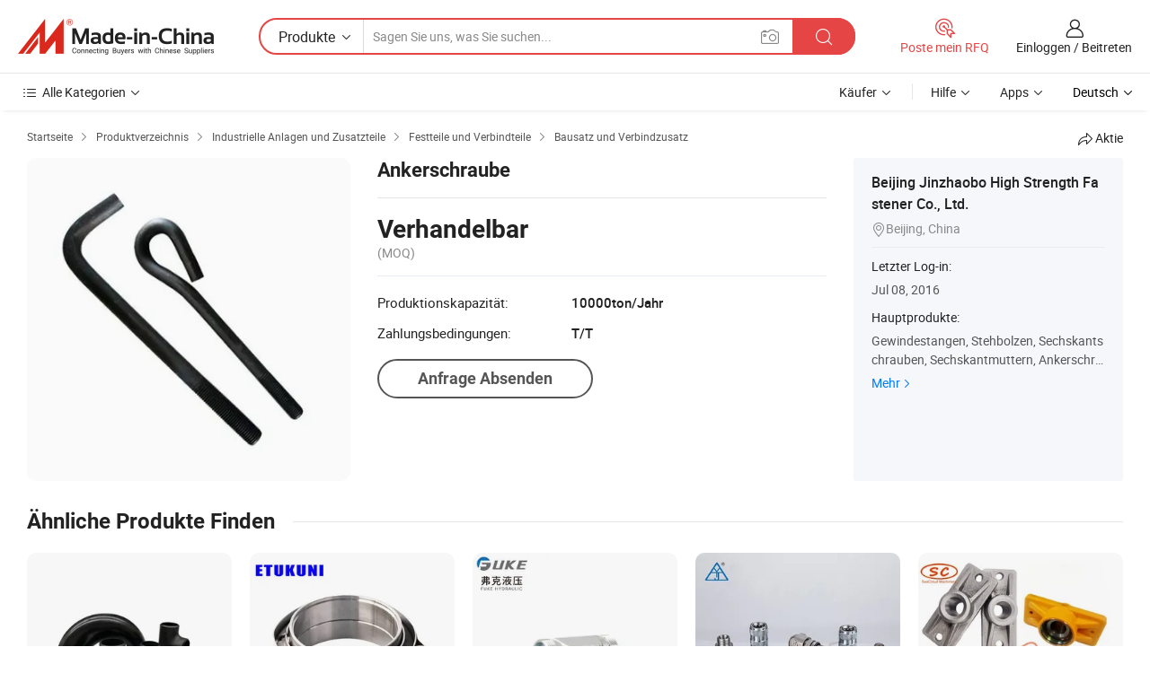

--- FILE ---
content_type: text/html;charset=UTF-8
request_url: https://de.made-in-china.com/co_jzbolts/product_Anchor-Bolt_henrehuiy.html
body_size: 17670
content:
<!DOCTYPE HTML>
<html lang="de">
<head>
    <meta content="text/html; charset=utf-8" http-equiv="Content-Type" />
    <link rel="dns-prefetch" href="//www.micstatic.com">
    <link rel="dns-prefetch" href="//image.made-in-china.com">
    <link rel="dns-prefetch" href="//www.made-in-china.com">
    <link rel="dns-prefetch" href="//pylon.micstatic.com">
    <link rel="dns-prefetch" href="//expo.made-in-china.com">
    <link rel="dns-prefetch" href="//world.made-in-china.com">
    <link rel="dns-prefetch" href="//pic.made-in-china.com">
    <link rel="dns-prefetch" href="//fa.made-in-china.com">
    <meta http-equiv="X-UA-Compatible" content="IE=Edge, chrome=1" />
    <meta name="renderer" content="webkit" />
                            <link rel="alternate" hreflang="en" href="https://jzbolts.en.made-in-china.com/product/GeDmKLsgXBUM/China-Anchor-Bolt.html" />
                                                        <link rel="alternate" hreflang="es" href="https://es.made-in-china.com/co_jzbolts/product_Anchor-Bolt_henrehuiy.html" />
                                            <link rel="alternate" hreflang="pt" href="https://pt.made-in-china.com/co_jzbolts/product_Anchor-Bolt_henrehuiy.html" />
                                            <link rel="alternate" hreflang="fr" href="https://fr.made-in-china.com/co_jzbolts/product_Anchor-Bolt_henrehuiy.html" />
                                            <link rel="alternate" hreflang="ru" href="https://ru.made-in-china.com/co_jzbolts/product_Anchor-Bolt_henrehuiy.html" />
                                            <link rel="alternate" hreflang="it" href="https://it.made-in-china.com/co_jzbolts/product_Anchor-Bolt_henrehuiy.html" />
                                            <link rel="alternate" hreflang="de" href="https://de.made-in-china.com/co_jzbolts/product_Anchor-Bolt_henrehuiy.html" />
                                            <link rel="alternate" hreflang="nl" href="https://nl.made-in-china.com/co_jzbolts/product_Anchor-Bolt_henrehuiy.html" />
                                            <link rel="alternate" hreflang="ar" href="https://sa.made-in-china.com/co_jzbolts/product_Anchor-Bolt_henrehuiy.html" />
                                            <link rel="alternate" hreflang="ko" href="https://kr.made-in-china.com/co_jzbolts/product_Anchor-Bolt_henrehuiy.html" />
                                            <link rel="alternate" hreflang="ja" href="https://jp.made-in-china.com/co_jzbolts/product_Anchor-Bolt_henrehuiy.html" />
                                            <link rel="alternate" hreflang="hi" href="https://hi.made-in-china.com/co_jzbolts/product_Anchor-Bolt_henrehuiy.html" />
                                            <link rel="alternate" hreflang="th" href="https://th.made-in-china.com/co_jzbolts/product_Anchor-Bolt_henrehuiy.html" />
                                            <link rel="alternate" hreflang="tr" href="https://tr.made-in-china.com/co_jzbolts/product_Anchor-Bolt_henrehuiy.html" />
                                            <link rel="alternate" hreflang="vi" href="https://vi.made-in-china.com/co_jzbolts/product_Anchor-Bolt_henrehuiy.html" />
                                            <link rel="alternate" hreflang="id" href="https://id.made-in-china.com/co_jzbolts/product_Anchor-Bolt_henrehuiy.html" />
                                    <link rel="alternate" hreflang="x-default" href="https://jzbolts.en.made-in-china.com/product/GeDmKLsgXBUM/China-Anchor-Bolt.html" />
            <title>Ankerschraube - China Befestigungselement, Schraube</title>
            <meta name="Keywords" content="Ankerschraube,Befestigungselement, Schraube" />
                        <meta name="Description" content="Ankerschraube,Finden Sie Details über Befestigungselement, Schraube von Ankerschraube - Beijing Jinzhaobo High Strength Fastener Co., Ltd." />
             <meta property="og:title" content="[Hot Item] Ankerschraube"/>
<meta property="og:type" content="product"/>
<meta property="og:url" content="https://de.made-in-china.com/co_jzbolts/product_Anchor-Bolt_henrehuiy.html"/>
<meta property="og:image" content="https://image.made-in-china.com/2f0j00WMbtenEzHjuP/Anchor-Bolt.jpg"/>
<meta property="og:site_name" content="Made-in-China.com"/>
<meta property="fb:admins" content="292039974180201"/>
<meta property="fb:page_id" content="10150525576765348"/>
<meta property="fb:app_id" content="205885989426763"/>
<meta property="og:description" content="HS-Code: 73181500"/>
<meta property="product:price:amount" content="" />
<meta property="product:price:currency" content="USD" />
<meta property="og:availability" content="instock" />
<link rel="canonical" href="https://de.made-in-china.com/co_jzbolts/product_Anchor-Bolt_henrehuiy.html" />
            <link rel="amphtml" href="https://de.made-in-china.com/amp/co_jzbolts/product_Anchor-Bolt_henrehuiy.html">
    <link rel="stylesheet" type="text/css" href="https://www.micstatic.com/common/css/global_bdef139a.css" media="all">
    <link rel="stylesheet" type="text/css" href="https://www.micstatic.com/landing/www/product/free/css/global_v2_96df6b18.css" media="all">
    <link rel="stylesheet" type="text/css" href="https://www.micstatic.com/common/js/assets/artDialog/2.0.0/skins/default_9d77dce2.css" />
    <link rel="stylesheet" href="https://www.micstatic.com/landing/www/product/free/css/detail_v2_18a5c081.css">
            <link rel="stylesheet" type="text/css" href="https://www.micstatic.com/landing/www/product/free/css/detail-mlan_51101171.css" media="all"/>
            <script type="text/javascript" src="https://www.micstatic.com/common/js/libs/jquery_2ad57377.js" charset="utf-8" crossorigin="anonymous" ></script><script type="text/javascript" src="https://www.micstatic.com/common/js/libs/class.0.3.2_2c7a4288.js" charset="utf-8" crossorigin="anonymous" ></script><!-- Polyfill Code Begin --><script chaset="utf-8" type="text/javascript" src="https://www.micstatic.com/polyfill/polyfill-simplify_eb12d58d.js"></script><!-- Polyfill Code End --></head>
<body class="res-wrapper" probe-clarity="false" >
    <div style="position:absolute;top:0;left:0;width:1px;height:1px;overflow:hidden">
        <img src="//stat.made-in-china.com/event/rec.gif?type=0&data=%7B%22layout%22%3A%22-1%22%2C%22ct%22%3A%221%22%2C%22pos%22%3A0%2C%22random%22%3A%220%22%2C%22c%22%3A%222%22%7D&st=1765961056477"/>
    </div>
    <input type="hidden" id="lan" name="lan" value="de">
    <input id="rfqClickData" type="hidden" value="type=2&data=%7B%22layout%22%3A%22-1%22%2C%22ct%22%3A%221%22%2C%22pos%22%3A0%2C%22random%22%3A%220%22%2C%22c%22%3A%222%22%7D&st=1765961056477&rfqc=1" />
    <input id="rootpath" type="hidden" value="" />
    <input type="hidden" id="loginUserName" value="jzbolts"/>
    <input type="hidden" id="enHomeUrl" value="https://jzbolts.en.made-in-china.com"/>
    <input type="hidden" id="pureFreeUrlType" value="false"/>
    <input type="hidden" id="logoImgUrl" value=""/>
    <input type="hidden" id="comReviewSourceId" value="oenxbtRHquYM"/>
            <input type="hidden" name="abTestCode" id="abTestCode" value="" />
            <input type="hidden" name="searchTip" id="searchTip" value="Suchen Sie noch? Suchen Sie einfach nach mehr, um zu finden, was Sie suchen!">
    <input type="hidden" name="user_behavior_trace_id" id="user_behavior_trace_id" value="1jclnmg4oc0fj"/>
        <input type="hidden" id="contactUrlParam" value="?plant=de&from=shrom&type=down&page=p_detail">
            <div id="header" ></div>
<script>
    function headerMlanInit() {
        const funcName = 'headerMlan';
        const app = new window[funcName]({target: document.getElementById('header'), props: {props: {"pageType":9,"logoTitle":"Hersteller und Lieferanten","logoUrl":null,"base":{"buyerInfo":{"service":"Service","newUserGuide":"Leitfaden für Neue Benutzer","auditReport":"Audited Suppliers' Reports","meetSuppliers":"Meet Suppliers","onlineTrading":"Secured Trading Service","buyerCenter":"Käufer-Center","contactUs":"Kontakt","search":"Suche","prodDirectory":"Produktverzeichnis","supplierDiscover":"Supplier Discover","sourcingRequest":"Beschaffungsanfrage Posten","quickLinks":"Quick Links","myFavorites":"Meine Favoriten","visitHistory":"Browser-Chronik","buyer":"Käufer","blog":"Geschäfts-einblicke"},"supplierInfo":{"supplier":"Lieferant","joinAdvance":"加入高级会员","tradeServerMarket":"外贸服务市场","memberHome":"外贸e家","cloudExpo":"Smart Expo云展会","onlineTrade":"交易服务","internationalLogis":"国际物流","northAmericaBrandSailing":"北美全渠道出海","micDomesticTradeStation":"中国制造网内贸站"},"helpInfo":{"whyMic":"Why Made-in-China.com","auditSupplierWay":"Wie prüfen wir Lieferanten","securePaymentWay":"Wie sichern wir die Zahlung","submitComplaint":"Eine Beschwerde einreichen","contactUs":"Kontakt","faq":"FAQ","help":"Hilfe"},"appsInfo":{"downloadApp":"Lade App herunter!","forBuyer":"Für Käufer","forSupplier":"Für Lieferant","exploreApp":"Entdecken Sie exklusive App-Rabatte","apps":"Apps"},"languages":[{"lanCode":0,"simpleName":"en","name":"English","value":"https://jzbolts.en.made-in-china.com/product/GeDmKLsgXBUM/China-Anchor-Bolt.html","htmlLang":"en"},{"lanCode":5,"simpleName":"es","name":"Español","value":"https://es.made-in-china.com/co_jzbolts/product_Anchor-Bolt_henrehuiy.html","htmlLang":"es"},{"lanCode":4,"simpleName":"pt","name":"Português","value":"https://pt.made-in-china.com/co_jzbolts/product_Anchor-Bolt_henrehuiy.html","htmlLang":"pt"},{"lanCode":2,"simpleName":"fr","name":"Français","value":"https://fr.made-in-china.com/co_jzbolts/product_Anchor-Bolt_henrehuiy.html","htmlLang":"fr"},{"lanCode":3,"simpleName":"ru","name":"Русский язык","value":"https://ru.made-in-china.com/co_jzbolts/product_Anchor-Bolt_henrehuiy.html","htmlLang":"ru"},{"lanCode":8,"simpleName":"it","name":"Italiano","value":"https://it.made-in-china.com/co_jzbolts/product_Anchor-Bolt_henrehuiy.html","htmlLang":"it"},{"lanCode":6,"simpleName":"de","name":"Deutsch","value":"https://de.made-in-china.com/co_jzbolts/product_Anchor-Bolt_henrehuiy.html","htmlLang":"de"},{"lanCode":7,"simpleName":"nl","name":"Nederlands","value":"https://nl.made-in-china.com/co_jzbolts/product_Anchor-Bolt_henrehuiy.html","htmlLang":"nl"},{"lanCode":9,"simpleName":"sa","name":"العربية","value":"https://sa.made-in-china.com/co_jzbolts/product_Anchor-Bolt_henrehuiy.html","htmlLang":"ar"},{"lanCode":11,"simpleName":"kr","name":"한국어","value":"https://kr.made-in-china.com/co_jzbolts/product_Anchor-Bolt_henrehuiy.html","htmlLang":"ko"},{"lanCode":10,"simpleName":"jp","name":"日本語","value":"https://jp.made-in-china.com/co_jzbolts/product_Anchor-Bolt_henrehuiy.html","htmlLang":"ja"},{"lanCode":12,"simpleName":"hi","name":"हिन्दी","value":"https://hi.made-in-china.com/co_jzbolts/product_Anchor-Bolt_henrehuiy.html","htmlLang":"hi"},{"lanCode":13,"simpleName":"th","name":"ภาษาไทย","value":"https://th.made-in-china.com/co_jzbolts/product_Anchor-Bolt_henrehuiy.html","htmlLang":"th"},{"lanCode":14,"simpleName":"tr","name":"Türkçe","value":"https://tr.made-in-china.com/co_jzbolts/product_Anchor-Bolt_henrehuiy.html","htmlLang":"tr"},{"lanCode":15,"simpleName":"vi","name":"Tiếng Việt","value":"https://vi.made-in-china.com/co_jzbolts/product_Anchor-Bolt_henrehuiy.html","htmlLang":"vi"},{"lanCode":16,"simpleName":"id","name":"Bahasa Indonesia","value":"https://id.made-in-china.com/co_jzbolts/product_Anchor-Bolt_henrehuiy.html","htmlLang":"id"}],"showMlan":true,"showRules":false,"rules":"Rules","language":"de","menu":"Speisekarte","subTitle":null,"subTitleLink":null,"stickyInfo":null},"categoryRegion":{"categories":"Alle Kategorien","categoryList":[{"name":"Landwirtschaft & Essen","value":"https://de.made-in-china.com/category1_Agriculture-Food/Agriculture-Food_usssssssss.html","catCode":"1000000000"},{"name":"Kleidung & Accessories","value":"https://de.made-in-china.com/category1_Apparel-Accessories/Apparel-Accessories_uussssssss.html","catCode":"1100000000"},{"name":"Kunsthandwerk","value":"https://de.made-in-china.com/category1_Arts-Crafts/Arts-Crafts_uyssssssss.html","catCode":"1200000000"},{"name":"Auto, Motor und Zusatz","value":"https://de.made-in-china.com/category1_Auto-Motorcycle-Parts-Accessories/Auto-Motorcycle-Parts-Accessories_yossssssss.html","catCode":"2900000000"},{"name":"Koffer, Handtaschen und Geschenkkisten","value":"https://de.made-in-china.com/category1_Bags-Cases-Boxes/Bags-Cases-Boxes_yhssssssss.html","catCode":"2600000000"},{"name":"Chemische Produkte","value":"https://de.made-in-china.com/category1_Chemicals/Chemicals_uissssssss.html","catCode":"1300000000"},{"name":"Computerartikel","value":"https://de.made-in-china.com/category1_Computer-Products/Computer-Products_iissssssss.html","catCode":"3300000000"},{"name":"Bau- und Dekomaterial","value":"https://de.made-in-china.com/category1_Construction-Decoration/Construction-Decoration_ugssssssss.html","catCode":"1500000000"},{"name":"Konsumelektronik","value":"https://de.made-in-china.com/category1_Consumer-Electronics/Consumer-Electronics_unssssssss.html","catCode":"1400000000"},{"name":"Elektronik","value":"https://de.made-in-china.com/category1_Electrical-Electronics/Electrical-Electronics_uhssssssss.html","catCode":"1600000000"},{"name":"Möbel","value":"https://de.made-in-china.com/category1_Furniture/Furniture_yessssssss.html","catCode":"2700000000"},{"name":"Gesundheit und Medizin","value":"https://de.made-in-china.com/category1_Health-Medicine/Health-Medicine_uessssssss.html","catCode":"1700000000"},{"name":"Industrielle Anlagen und Zusatzteile","value":"https://de.made-in-china.com/category1_Industrial-Equipment-Components/Industrial-Equipment-Components_inssssssss.html","catCode":"3400000000"},{"name":"Messinstrumente","value":"https://de.made-in-china.com/category1_Instruments-Meters/Instruments-Meters_igssssssss.html","catCode":"3500000000"},{"name":"Alltagsgegenstände","value":"https://de.made-in-china.com/category1_Light-Industry-Daily-Use/Light-Industry-Daily-Use_urssssssss.html","catCode":"1800000000"},{"name":"Beleuchtung","value":"https://de.made-in-china.com/category1_Lights-Lighting/Lights-Lighting_isssssssss.html","catCode":"3000000000"},{"name":"Produktionsmaschinen","value":"https://de.made-in-china.com/category1_Manufacturing-Processing-Machinery/Manufacturing-Processing-Machinery_uossssssss.html","catCode":"1900000000"},{"name":"Mineralien und Energie","value":"https://de.made-in-china.com/category1_Metallurgy-Mineral-Energy/Metallurgy-Mineral-Energy_ysssssssss.html","catCode":"2000000000"},{"name":"Büromaterial","value":"https://de.made-in-china.com/category1_Office-Supplies/Office-Supplies_yrssssssss.html","catCode":"2800000000"},{"name":"Verpackung und Druck","value":"https://de.made-in-china.com/category1_Packaging-Printing/Packaging-Printing_ihssssssss.html","catCode":"3600000000"},{"name":"Sicherheit und Schutz","value":"https://de.made-in-china.com/category1_Security-Protection/Security-Protection_ygssssssss.html","catCode":"2500000000"},{"name":"Service","value":"https://de.made-in-china.com/category1_Service/Service_ynssssssss.html","catCode":"2400000000"},{"name":"Sport und Erholung","value":"https://de.made-in-china.com/category1_Sporting-Goods-Recreation/Sporting-Goods-Recreation_iussssssss.html","catCode":"3100000000"},{"name":"Textilien","value":"https://de.made-in-china.com/category1_Textile/Textile_yussssssss.html","catCode":"2100000000"},{"name":"Werkzeug","value":"https://de.made-in-china.com/category1_Tools-Hardware/Tools-Hardware_iyssssssss.html","catCode":"3200000000"},{"name":"Spielzeug","value":"https://de.made-in-china.com/category1_Toys/Toys_yyssssssss.html","catCode":"2200000000"},{"name":"Transport","value":"https://de.made-in-china.com/category1_Transportation/Transportation_yissssssss.html","catCode":"2300000000"}],"more":"Mehr"},"searchRegion":{"show":true,"lookingFor":"Sagen Sie uns, was Sie suchen...","homeUrl":"//de.made-in-china.com","products":"Produkte","suppliers":"Lieferanten","auditedFactory":null,"uploadImage":"Bild hochladen","max20MbPerImage":"Maximal 20 MB pro Bild","yourRecentKeywords":"Ihre letzten Schlüsselwörter","clearHistory":"Verlauf Löschen","popularSearches":"Ähnliches Suchen","relatedSearches":"Mehr","more":null,"maxSizeErrorMsg":"Upload fehlgeschlagen. Die maximale Bildgröße beträgt 20 MB.","noNetworkErrorMsg":"Keine Netzwerk Verbindung. Bitte überprüfen Sie Ihre Netzwerkeinstellungen und versuchen Sie es noch einmal.","uploadFailedErrorMsg":"Hochladen fehlgeschlagen.Falsches Bildformat. Unterstützte Formate: JPG, PNG, BMP.","relatedList":null,"relatedTitle":null,"relatedTitleLink":null,"formParams":null,"mlanFormParams":{"keyword":null,"inputkeyword":null,"type":null,"currentTab":null,"currentPage":null,"currentCat":null,"currentRegion":null,"currentProp":null,"submitPageUrl":null,"parentCat":null,"otherSearch":null,"currentAllCatalogCodes":null,"sgsMembership":null,"memberLevel":null,"topOrder":null,"size":null,"more":"mehr","less":"less","staticUrl50":null,"staticUrl10":null,"staticUrl30":null,"condition":"0","conditionParamsList":[{"condition":"0","conditionName":null,"action":"https://de.made-in-china.com/quality-china-product/middleSearch","searchUrl":null,"inputPlaceholder":null},{"condition":"1","conditionName":null,"action":"/companySearch?keyword=#word#","searchUrl":null,"inputPlaceholder":null}]},"enterKeywordTips":"Bitte geben Sie mindestens ein Stichwort für Ihre Suche ein.","openMultiSearch":false},"frequentRegion":{"rfq":{"rfq":"Poste mein RFQ","searchRfq":"Search RFQs","acquireRfqHover":"Sagen Sie uns, was Sie brauchen und probieren Sie den einfachen Weg, um Angebote zu erhalten !","searchRfqHover":"Discover quality RFQs and connect with big-budget buyers"},"account":{"account":"Konto","signIn":"Einloggen","join":"Beitreten","newUser":"Neuer Benutzer","joinFree":"Kostenlos beitreten","or":"Oder","socialLogin":"Durch Klicken auf Anmelden, Kostenlos anmelden oder Fortfahren mit Facebook, Linkedin, Twitter, Google, %s stimme ich der %sUser Agreement%s und der %sPrivacy Policy%s zu","message":"Nachrichten","quotes":"Zitate","orders":"Aufträge","favorites":"Favoriten","visitHistory":"Browser-Chronik","postSourcingRequest":"Beschaffungsanfrage Posten","hi":"Hallo","signOut":"Austragen","manageProduct":"Produkte Verwalten","editShowroom":"Showroom bearbeiten","username":"","userType":null,"foreignIP":true,"currentYear":2025,"userAgreement":"Nutzungsvertrag","privacyPolicy":"Datenschutzerklärung"},"message":{"message":"Nachrichten","signIn":"Einloggen","join":"Beitreten","newUser":"Neuer Benutzer","joinFree":"Kostenlos beitreten","viewNewMsg":"Sign in to view the new messages","inquiry":"Anfragen","rfq":"RFQs","awaitingPayment":"Awaiting payments","chat":"Plaudern","awaitingQuotation":"Warten auf Angebote"},"cart":{"cart":"Anfragekorb"}},"busiRegion":null,"previewRegion":null}}});
		const hoc=o=>(o.__proto__.$get=function(o){return this.$$.ctx[this.$$.props[o]]},o.__proto__.$getKeys=function(){return Object.keys(this.$$.props)},o.__proto__.$getProps=function(){return this.$get("props")},o.__proto__.$setProps=function(o){var t=this.$getKeys(),s={},p=this;t.forEach(function(o){s[o]=p.$get(o)}),s.props=Object.assign({},s.props,o),this.$set(s)},o.__proto__.$help=function(){console.log("\n            $set(props): void             | 设置props的值\n            $get(key: string): any        | 获取props指定key的值\n            $getKeys(): string[]          | 获取props所有key\n            $getProps(): any              | 获取props里key为props的值（适用nail）\n            $setProps(params: any): void  | 设置props里key为props的值（适用nail）\n            $on(ev, callback): func       | 添加事件监听，返回移除事件监听的函数\n            $destroy(): void              | 销毁组件并触发onDestroy事件\n        ")},o);
        window[`${funcName}Api`] = hoc(app);
    };
</script><script type="text/javascript" crossorigin="anonymous" onload="headerMlanInit()" src="https://www.micstatic.com/nail/pc/header-mlan_d82e6674.js"></script>    <div class="page">
        <div class="grid">
            <input type="hidden" id="curLanCode" value=" 6"/>
            <input id="ads_word" name="ads_word" type="hidden" value="" />
            <input type="hidden" name="qaToken" id="qaToken" value="" />
            <input type="hidden" id="qaSource" value="">
            <input type="hidden" name="iqa-country" id="iqa-country" value="" />
            <input type="hidden" name="iqa-portrait" id="iqa-portrait" value="" />
                        <input type="hidden" name="iqa-tooltip-selecter" id="iqa-tooltip-selecter" value="#J-send-inquiry" />
            <script class="J-mlan-config" type="text/data-lang" data-lang="de">
                {
                    "more": "Alle Ansehen",
                "less": "Weniger Anzeigen",
                "pmore": "Mehr",
                "pless": "Weniger",
                "emailRequired": "Geben Sie bitte Ihre E-Mail-Adresse ein.",
                "email": "Bitte geben Sie eine gültige E-Mail-Adresse ein.",
                "contentRequired": "Bitte geben Sie den Inhalt für Ihre Anfrage ein.",
                "maxLength": "Der Inhalt Ihrer Anfrage muss zwischen 20 und 4000 Zeichen lang sein.",
                "quiryDialogTitle": "Geben Sie Ihre Kontaktdaten, um das Vertrauen mit Lieferanten aufzubauen (n)",
                "videoTitle": "Ähnliche Videos ansehen",
                "alsoViewTitle": "Leute, die dies angesehen haben, haben auch angesehen",
                "latestPriceTitle": "Geben Sie Ihre detaillierten Anforderungen ein, um ein genaues Angebot zu erhalten",
                "frequencyError": "Ihr Vorgang kommt zu häufig vor. Bitte versuchen Sie es später noch einmal.",
                "ratingReviews": "Bewertungen & Rezensionen",
                "selectOptions": ["Top-Bewertungen", "Neueste"],
                "overallReviews": {
                    "title": "Gesamtbewertungen",
                    "reviews": "Bewertungen",
                    "star": "Stern"
                },
                "customerSatisfaction": {
                    "title": "Kundenzufriedenheit",
                    "response": "Antwort",
                    "service": "Service",
                    "quality": "Qualität",
                    "delivery": "Lieferung"
                },
                "reviewDetails": {
                    "title": "Überprüfungsdetails",
                    "verifiedPurchase": "Verifizierter Kauf",
                    "showPlace": {
                        "publicShow": "Public show",
                        "publicShowInProtection": "Public show (Protection period)",
                        "onlyInVo": "Only show in VO"
                    },
                    "modified": "Modifiziert"
                },
                "pager": {
                    "goTo": "Gehe zu",
                    "page": "Buchseite",
                    "next": "Nächste",
                    "prev": "Vorher",
                    "confirm": "Bestätigen"
                },
                "loadingTip": "Wird geladen",
                "foldingReviews": "Bewertungen zum Falten anzeigen",
                "noInfoTemporarily": "Vorübergehend keine Informationen.",
                "Company Introduction": "Firmenvorstellung"
            }
            </script>
            <div class="page-product-details">
                <div class="detail-wrapper cf">
                    <div class="main-wrap">
                                                    <input type="hidden" id="encodeProdCatCode" value="QiCLTnEUNmJx"/>
                                                <input type="hidden" id="sensor_pg_v" value="pid:GeDmKLsgXBUM,cid:oenxbtRHquYM,tp:104,stp:10403,plate:normal,sst:free"/>
                        <input type="hidden" id="isUser" value="false">
                        <!-- 面包屑 -->
                        <div class="top-box">
                            <div class="crumb">
    <span>
                <a rel="nofollow" target="_blank" href="//de.made-in-china.com/">
                    <span>Startseite</span>
    </a>
    </span>
    <i class="micon">&#xe008;</i>
    <span>
                                <a target="_blank" href="https://de.made-in-china.com/html/category.html">
                        <span>Produktverzeichnis</span>
        </a>
            </span>
                        <i class="micon">&#xe008;</i>
            <span>
                            <a target="_blank" href="https://de.made-in-china.com/category1_Industrial-Equipment-Components/Industrial-Equipment-Components_inssssssss.html">
                                    <span>Industrielle Anlagen und Zusatzteile</span>
            </a>
            </span>
                    <i class="micon">&#xe008;</i>
            <span>
                            <a target="_blank" href="https://de.made-in-china.com/category23_Industrial-Equipment-Components/Fastener-Fitting_insrssssss_1.html">
                                    <span>Festteile und Verbindteile</span>
            </a>
            </span>
                <i class="micon">&#xe008;</i>
        <span>
                        <a target="_blank" href="https://de.made-in-china.com/category23_Industrial-Equipment-Components/Combination-Joint-Fittings_insrsussss_1.html">
                            <span>Bausatz und Verbindzusatz</span>
        </a>
        </span>
    </div>
                            <div class="sider-top cf">
        <div class="share-wrap share-small-wrap J-share">
    <span class="share-link">
        <i class="ob-icon icon-right-rotation"></i> Aktie </span>
    <div class="share-cnt cf">
        <span class="share-empty-box"></span>
                                <span id="J-sns-icons" data-Image="//image.made-in-china.com/43f34j00WMbtenEzHjuP/Anchor-Bolt.jpg" data-Desc="Ankerschraube on Made-in-China.com"
                  data-fblink="https://de.made-in-china.com/co_jzbolts/product_Anchor-Bolt_henrehuiy.html?utm_medium=free&utm_campaign=showroom_share&utm_source=facebook"
                  data-twlink="https://de.made-in-china.com/co_jzbolts/product_Anchor-Bolt_henrehuiy.html?utm_medium=free&utm_campaign=showroom_share&utm_source=twitter"
                  data-ptlink="https://de.made-in-china.com/co_jzbolts/product_Anchor-Bolt_henrehuiy.html?utm_medium=free&utm_campaign=showroom_share&utm_source=pinterest"
                  data-ldlink="https://de.made-in-china.com/co_jzbolts/product_Anchor-Bolt_henrehuiy.html?utm_medium=free&utm_campaign=showroom_share&utm_source=linkedin"
                            ></span>
                <span class="mail link-blue fr">
            <iframe src="about:blank" frameborder="0" id="I-email-this-page" name="I-email-this-page" width="0" height="0" style="width:0;height:0;"></iframe>
            <a class="micpm" href="https://jzbolts.en.made-in-china.com/share/GeDmKLsgXBUM/China-Anchor-Bolt.html?lanCode=6" rel="nofollow" title="Email" target="I-email-this-page" ><i class="micon" title="Email this page"></i></a>
        </span>
    </div>
</div>
</div>
                        </div>
                        <!-- 产品主要信息 -->
                        <div class="product-info-box">
                            <div class="free-page-main-info main-info cf" faw-module="main_product" faw-exposure>
                                                                    <div class="gallary-box">
                                        <div class="gallary-wrap">
                                            <div class="pic-list" id="pic-list">
                                                <div class="item" fsrc="#">
                                                    <div class="hvalign">
                                                        <div class="hvalign-cnt" ads-data="st:8">
                                                                                                                                                                                            <img src="//image.made-in-china.com/155f0j00WMbtenEzHjuP/Anchor-Bolt.webp" alt="Ankerschraube"
                                                                        title="Ankerschraube">
                                                                                                                    </div>
                                                    </div>
                                                </div>
                                            </div>
                                        </div>
                                    </div>
                                                                    <div class="base-info">
                                        <div class="pro-name">
                                            <h1>Ankerschraube</h1>
                                                                                    </div>
                                                                                    <div class="property">
                        <div class="price-box">
            <div class="price-base-info">
                                    <div class="no-priceNum">
                        <table>
                            <tbody>
                            <tr style="display: inline-flex;flex-wrap: wrap;flex-direction: column;align-items: flex-start;" class="no-price-tr-style">
                                <td class="no-price-color">Verhandelbar</td>
                                <td style="padding: 0" class="mini-font-size">
                                    <span>(MOQ)</span>
                                </td>
                            </tr>
                            </tbody>
                        </table>
                    </div>
            </div>
        </div>
    <div class="others">
                                                <div class="th">Produktionskapazität:</div>
                    <div class="td" title="10000ton/Jahr">10000ton/Jahr</div>
                                                                <div class="th">Zahlungsbedingungen:</div>
                    <div class="td" title="T/T">T/T</div>
                                </div>
</div>
                                        <div class="act-box">
                                                                                            <div class="btns">
                                                                                                            <a fun-inquiry-product class="btn" target="_blank" href="https://www.made-in-china.com/sendInquiry/prod_GeDmKLsgXBUM_oenxbtRHquYM.html?plant=de&from=shrom&type=down&page=p_detail" rel="nofollow" ads-data="st:24,pdid:GeDmKLsgXBUM,pcid:oenxbtRHquYM">Anfrage Absenden</a>
                                                                                                    </div>
                                                                                    </div>
                                    </div>
                            </div>
                            <div class="com-info">
        <div class="base">
        <p class="com-name">
            <a href="https://de.made-in-china.com/co_jzbolts/">
                Beijing Jinzhaobo High Strength Fastener Co., Ltd.
            </a>
        </p>
        <p class="local"><i class="micon">&#xe024;</i>Beijing, China</p>
    </div>
        <div class="review-scores">
                <div class="J-review-box" style="display: none;border-top: 1px solid #e6ecf2;padding: 5px 0;">
                            <span>What's your impression of this company?</span>
                        <div class="score-item review-btn" ads-data="st:114">
                <i class="ob-icon icon-fill-text"></i>
                <span style="color:#007DFA;text-decoration: underline;cursor: pointer;">review now</span>
            </div>
        </div>
    </div>
    <div class="other com-other-info">
        <div class="mrb-10">
            <p><span>Letzter Log-in:</span></p>
            <p> Jul 08, 2016</p>
        </div>
        <div class="mrb-10">
                    </div>
        <div>
                            <p><span>Hauptprodukte:</span></p>
                <p>
                                        <span class="sider-main-products-new ellipsis-two-lines" >
                                        Gewindestangen, Stehbolzen, Sechskantschrauben, Sechskantmuttern, Ankerschraube, Hochfester Verbinder, Torshear-Schrauben, Anker fallen lassen
                                        </span>
                                    </p>
                <div class="new-more">
                    <a href="https://de.made-in-china.com/co_jzbolts/product_group_s_s_1.html" target="_blank">Mehr<i class="ob-icon icon-right"></i></a>
                </div>
                    </div>
    </div>
</div>
                        </div>
                        <!-- Similar Items -->
                        <!-- ab实验只保留c -->
                        <div class="J-similar-product-place" faw-module="YML" faw-exposure>
    <div class="sr-similar-product-block">
        <div class="text-width-line">
            <div class="text">Ähnliche Produkte Finden</div>
            <div class="line"></div>
        </div>
        <div class="sr-similar-product-wrap cf J-similar-product-wrap wrap-v3">
            <div class="sr-layout-content sr-similar-product-cnt cf J-similar-proudct-list ">
                <div class="sr-skeleton-container">
                    <div class="sr-skeleton-item">
                        <div class="sr-skeleton-pic"></div>
                        <div class="sr-skeleton-name"></div>
                        <div class="sr-skeleton-next-name"></div>
                        <div class="sr-skeleton-price"></div>
                        <div class="sr-skeleton-moq"></div>
                    </div>
                    <div class="sr-skeleton-item">
                        <div class="sr-skeleton-pic"></div>
                        <div class="sr-skeleton-name"></div>
                        <div class="sr-skeleton-next-name"></div>
                        <div class="sr-skeleton-price"></div>
                        <div class="sr-skeleton-moq"></div>
                    </div>
                    <div class="sr-skeleton-item">
                        <div class="sr-skeleton-pic"></div>
                        <div class="sr-skeleton-name"></div>
                        <div class="sr-skeleton-next-name"></div>
                        <div class="sr-skeleton-price"></div>
                        <div class="sr-skeleton-moq"></div>
                    </div>
                    <div class="sr-skeleton-item">
                        <div class="sr-skeleton-pic"></div>
                        <div class="sr-skeleton-name"></div>
                        <div class="sr-skeleton-next-name"></div>
                        <div class="sr-skeleton-price"></div>
                        <div class="sr-skeleton-moq"></div>
                    </div>
                    <div class="sr-skeleton-item">
                        <div class="sr-skeleton-pic"></div>
                        <div class="sr-skeleton-name"></div>
                        <div class="sr-skeleton-next-name"></div>
                        <div class="sr-skeleton-price"></div>
                        <div class="sr-skeleton-moq"></div>
                    </div>
                    <div class="sr-skeleton-item">
                        <div class="sr-skeleton-pic"></div>
                        <div class="sr-skeleton-name"></div>
                        <div class="sr-skeleton-next-name"></div>
                        <div class="sr-skeleton-price"></div>
                        <div class="sr-skeleton-moq"></div>
                    </div>
                </div>
            </div>
        </div>
    </div>
</div>
                        <!-- You May Like -->
                        <div class="product-box">
                            <div class="auto-box">
                                 <div class="main-block product-info J-tabs">
    <div class="main-block-title cf">
        <div class="desc-title J-tab selected"><h2>Produktbeschreibung</h2></div>
        <div class="desc-title J-tab"><h2>Firmeninfo</h2></div>
                    </div>
    <div class="main-block-wrap cf">
        <div class="desc rich-text J-tab-cnt" style="display:none;" >
                            <div class="sr-txt-title">
                    <h2 class="sr-txt-h2">Grundlegende Informationen</h2>
                </div>
                                        <div class="basic-info cf">
                    <div class="basic-info-list">
                                                    <div class="bsc-item cf">
                                <div class="bac-item-label fl">HS-Code</div>
                                                                    <div class="bac-item-value fl">73181500</div>
                                                            </div>
                                            </div>
                </div>
                        <div class="sr-txt-title" style="margin-top: 20px">
                <h2 class="sr-txt-h2">Produktbeschreibung</h2>
            </div>
                                                <div>
                        Ankerbolzen<br /><br />&lpar;Art des Gewindes DIN933 oder Art des Gewindes DIN931&comma; ANSI&comma; UNC&comma;&rpar; schreiben L Art und J<br /><br />Oberfl&auml;che&colon; Normal&comma; galvanisiert&comma; Schwarzes&comma; HDG&period; Und so weiter<br /><br />L&auml;nge&colon; 300mm bis 8000mm<br /><br />Grad&colon; 4&period;8from M10 zu M48<br /><br />Material&colon; Kohlenstoffarmer Stahl&period;
                    </div>
                                                </div>
                    <div class="desc company-info J-tab-cnt">
                                    <div class="info-li">
                        <span class="info-label">Die Anschrift:</span>
                        <span class="info-text">Room 701, C Zone, Jingmao Plaza, No. 386 East Road of Jiukeshu, Tongzhou Dist., Beijing, China</span>
                    </div>
                                    <div class="info-li">
                        <span class="info-label">Unternehmensart:</span>
                        <span class="info-text">Hersteller/Werk, Handelsunternehmen, Sonstiges</span>
                    </div>
                                                    <div class="info-li">
                        <span class="info-label">Geschäftsbereich:</span>
                        <span class="info-text">Industrielle Anlagen und Zusatzteile, Messinstrumente, Werkzeug</span>
                    </div>
                                    <div class="info-li">
                        <span class="info-label">Hauptprodukte:</span>
                        <a href="https://de.made-in-china.com/co_jzbolts/product_group_s_s_1.html" class="info-text">Gewindestangen, Stehbolzen, Sechskantschrauben, Sechskantmuttern, Ankerschraube, Hochfester Verbinder, Torshear-Schrauben, Anker fallen lassen</a>
                    </div>
                                    <div class="info-li info-li-column">
                        <span class="info-label">Firmenvorstellung:</span>
                        <span class="info-text">Beijing Jinzhaobo High Strength Fastener Co., Ltd, gegründet 2000, ist ein Industrieunternehmen mit großer Produktion von hochfesten Verbindungselementen in Peking. In der Verwaltung und Produktion, hat unser Unternehmen speziell eine große Anzahl von leitenden Ingenieuren und Profis, um den erstklassigen Service, der das hohe Lob von zahlreichen Verbrauchern in der heimischen gewonnen hat. Das Unternehmen verfügt über die Produktionskapazität mit 15 Millionen Sätze von Schrauben und 30 Millionen Sätze von Schweißbolzen im Jahr. Inzwischen werden die Herstellung von Verbindungselementen in andere Länder, wie die Vereinigten Staaten, Südostasien und andere Regionen exportiert.<br /><br />Unsere Hauptprodukte sind: Stehbolzen, Gewindestangen, Sechskantschrauben, Sechskantmuttern, Ankerbolzen, Torscherschrauben, Schweißbolzen usw.</span>
                    </div>
                            </div>
        <div class="J-tab-cnt reviews-block" style="display: none;width:100%">
            <div id="app"></div>
        </div>
    </div>
</div>
<input type="hidden" id="product-detail-review" value="true">
                                        <div class="main-block send-inquiry" faw-module="supplier_inquiry" faw-exposure>
    <div class="main-block-title" id="J-send-inquiry">
        <span>Senden Sie Ihre Anfrage direkt an Lieferanten</span>
    </div>
    <div class="main-block-wrap">
        <input type="hidden" id="showRoomUrl" value="//www.made-in-china.com/sendInquiry/prod_GeDmKLsgXBUM_oenxbtRHquYM.html?plant=de&from=shrom&type=down&page=p_detail">
        <input type="hidden" id="loginStatu" value="0" />
                <form id="inqueryForm" class="obelisk-form" method="post" target="_blank" action="//www.made-in-china.com/sendInquiry/prod_GeDmKLsgXBUM_oenxbtRHquYM.html?plant=de&from=shrom&type=down&page=p_detail&quickpost=1">
                <input type="hidden" id="sourceReqType" name="sourceReqType" value="GLP" />
        <input type="hidden" name="showRoomQuickInquireFlag" value="1"/>
        <input type="hidden" name="showRoomId" value="oenxbtRHquYM"/>
        <input type="hidden" name="compareFromPage" id="compareFromPage" value="1"/>
        <div class="form-item">
            <label class="form-label ">
                                    <em>*</em>
                                von:
            </label>
            <div class="form-fields ">
                                                    <input type="text" name="senderMail" id="J-quick-inquiry-input" class="input-text col-12" placeholder="Bitte geben Sie Ihre E-Mail-Adresse ein." value="">
                            </div>
        </div>
        <div class="form-item">
            <label class="form-label to-name">bis:</label>
            <div class="form-fields to-name J-async-freeInquiryUserInfo"></div>
        </div>
        <div class="form-item">
            <label class="form-label"><em>*</em>Meldung:</label>
            <div class="form-fields">
                    <textarea name="content" id="inquiryContent" class="input-textarea massage col-12"                       cols="80" rows="6" placeholder="Wir empfehlen Ihnen ausführlich Ihre Produktanforderungen und Unternehmensinformationen hier." maxlength="4000"></textarea>
            </div>
        </div>
                <div class="form-item last">
            <label class="form-label"></label>
            <div class="form-fields to-name">
                                    <button fun-inquiry-supplier type="submit" class="btn btn-main" id="inquirySend" ads-data="st:24,pdid:GeDmKLsgXBUM,pcid:oenxbtRHquYM">Senden</button>
                                                    <p class="promote">
                        <label for="">Das ist nicht das, wonach Sie suchen?</label>
                                                <a fun-rfq class="link-red J-ads-data" href="//purchase.made-in-china.com/trade-service/quotation-request.html?lan=de" rel="nofollow" ads-data="type=2&data=%7B%22layout%22%3A%22-1%22%2C%22ct%22%3A%221%22%2C%22pos%22%3A0%2C%22random%22%3A%220%22%2C%22c%22%3A%222%22%7D&st=1765961056482&rfqc=2,pdid:GeDmKLsgXBUM,pcid:oenxbtRHquYM">
                            <i class="micon">&#xe010;</i>Jetzt Beschaffungsanfrage Posten </a>
                    </p>
                            </div>
        </div>
    </form>
    </div>
</div>
<div class="related-block">
    <div class="sider-title"><span>Verwandte Kategorien</span></div>
    </div>
                                    <div class="main-block-minor similar-hot-categories">
                <h3 class="main-block-title">Heiße Suchanfragen</h3>
        <div class="main-block-wrap mb20">
                                                            <div class="capsule">
                            <a href="https://de.made-in-china.com/tag_search_product/Bolt_uorn_1.html" title="China Blitz" target="_blank">China Blitz</a>
                        </div>
                                                                                <div class="capsule">
                            <a href="https://de.made-in-china.com/tag_search_product/Fastener-Hardware_yiyyyn_1.html" title="China Befestigungselemente" target="_blank">China Befestigungselemente</a>
                        </div>
                                                                                <div class="capsule">
                            <a href="https://de.made-in-china.com/tag_search_product/Fastener-Machine_reougn_1.html" title="China Befestigungsmaschine" target="_blank">China Befestigungsmaschine</a>
                        </div>
                                                                                <div class="capsule">
                            <a href="https://de.made-in-china.com/tag_search_product/Screw-Fastener_rsyign_1.html" title="China Schraubenzubehör" target="_blank">China Schraubenzubehör</a>
                        </div>
                                                                                <div class="capsule">
                            <a href="https://de.made-in-china.com/tag_search_product/Fastener-Nut-Bolt_rogysn_1.html" title="Befestigungsmutter Schraube" target="_blank">Befestigungsmutter Schraube</a>
                        </div>
                                                                                <div class="capsule">
                            <a href="https://de.made-in-china.com/tag_search_product/Bolt-Fastener_noenun_1.html" title="China Bolzenbefestigung" target="_blank">China Bolzenbefestigung</a>
                        </div>
                                            </div>
                    <div class="item J-more-cnt" style="display:none;">
                <h3 class="main-block-title">Empfohlene Lieferanten & Großhändler</h3>
                <div class="main-block-wrap mb20">
                                                                                                        <div class="capsule">
                                                                        <a href="https://de.made-in-china.com/manufacturers/bolt.html" title="China Blitz&nbsp;Hersteller" target="_blank">
                                                                        China Blitz&nbsp;Hersteller</a>
                                </div>
                                                                                                                <div class="capsule">
                                                                        <a href="https://de.made-in-china.com/manufacturers/fastener-hardware.html" title="China Befestigungselemente&nbsp;Hersteller" target="_blank">
                                                                        China Befestigungselemente&nbsp;Hersteller</a>
                                </div>
                                                                                                                <div class="capsule">
                                                                        <a href="https://de.made-in-china.com/manufacturers/fastener-machine.html" title="China Befestigungsmaschine&nbsp;Hersteller" target="_blank">
                                                                        China Befestigungsmaschine&nbsp;Hersteller</a>
                                </div>
                                                                                                        <div class="capsule">
                                                                                                            <a href="https://de.made-in-china.com/tag_search_product/Plastic-Fastener_Price_usrnhn_1.html" title="China Kunststoffverschluss" target="_blank">China Kunststoffverschluss</a>
                                </div>
                                                                                                                <div class="capsule">
                                                                                                            <a href="https://de.made-in-china.com/tag_search_product/Bolt-Fastener-Screw_Price_yuoisun_1.html" title="China Bolzenbefestigungsschraube" target="_blank">China Bolzenbefestigungsschraube</a>
                                </div>
                                                                                        </div>
            </div>
            <a href="javascript:;" class="more J-more">Mehr<i class="micon">&#xe006;</i></a>
        <a href="javascript:;" class="less J-less" style="display:none;">Weniger<i class="micon">&#xe007;</i></a>
    </div>
                                    </div>
                                                            <div class="static-box" style="visibility: hidden">
                                                            <div class="hole">
                                    <div class="main-block-title">
                                        <span>Leute die dies mögen, mögen auch</span>
                                    </div>
                                    <b class="J-yml-tar"></b>
                                        <script class="J-yml-seodom" type="text/x-tmpl">
                                         <div class="latest-products J-slider-y" faw-module="YML_bottom">
    <div class="main-block-wrap">
        <div class="product-slider ">
            <div class="slider-box J-slider-box" faw-exposure>
                <div class="product-list-wrap cf J-slider-wrap J-slider-list">
                    {{ products.forEach(function(prod, i){ }}
                    {{ if(i <= 10){ }}
                        <div class="item cf J-item" ads-data="pdid:{{=prod.prodId}},pcid:{{=prod.comId}},aid:{{=prod.aidId4BI}},ads_srv_tp:ad_enhance,a:{{=i+1}}">
                            <div class="item-padding">
                                <div class="item-inner">
                                    <div class="pic">
                                        <a href="{{=prod.prodUrl}}" class="J-ads-data" faw-exposure-sub ads-data="st:8,{{=prod.adsData}}">
                                            <img {{ if(prod.showSafeImg){ }}
                                                 src="{{=safeUrl}}"
                                                 {{ }else{ }}
                                                 src="{{=prod.picUrl}}"
                                                 {{ } }}
                                                 alt="{{-prod.prodName}}" title="{{-prod.prodName}}">
                                        </a>
                                    </div>
                                    <div class="also-like-info">
                                        <div class="also-like-name">
                                            <a href="{{=prod.prodUrl}}" title="{{-prod.prodName}}"
                                               class="J-ads-data ellipsis-two-lines" ads-data="st:2,{{=prod.adsData}}">
                                                {{-prod.prodName}}
                                            </a>
                                        </div>
                                        <div class="also-like-bottom">
                                            <div class="also-like-price">
                                                {{-prod.prodMinOrderPriceRang}}
                                            </div>
                                            <div class="also-like-moq">
                                                {{-prod.prodMinOrder}}
                                            </div>
                                        </div>
                                    </div>
                                </div>
                            </div>
                        </div>
                    {{ } }}
                    {{ }); }}
                </div>
            </div>
        </div>
        <div class="slider-arrows" style="display: none">
            <a href="javascript:;" class="arrow J-prev"><i class="micon arrow-down">&#xe007;</i></a>
            <a href="javascript:;" class="arrow J-next"><i class="micon">&#xe006;</i></a>
        </div>
    </div>
</div>
                                    </script>
                                </div>
                            </div>
                        </div>
                    </div>
                </div>
            </div>
            <input id="alsoLikedProductIds" type="hidden" value="" />
            <input id="productId" type="hidden" value="GeDmKLsgXBUM">
            <input id="comId" name="comId" type="hidden" value="oenxbtRHquYM"/>
            <input id="freeLogUserName" type="hidden" value="jzbolts">
                        <input id="isFreeProd" type="hidden" value="">
            <input id="isFreeProdActive" type="hidden" value="">
            <script class="J-yml-adsdata" type="text/x-json-data">
                
            </script>
            <script class="J-yml-prod2Ads" type="text/x-json-data">
                
            </script>
                    </div>
    </div>
     <script type="text/javascript">
    var moveTo = function(src, tar, mode){
        var target = jQuery(tar);
        mode = mode || 'empty';

        var children = jQuery(src).children();
        var nodes = [];

        switch(mode){
            case 'sort': {
                nodes = [].slice.call(target.children()).concat([].slice.call(children));
                nodes = nodes.sort(function(a, b){return parseInt(a.getAttribute('cz-index')) - parseInt(b.getAttribute('cz-index'))});

                target.empty();
            }; break;
            case 'empty': {
                target.empty();
                nodes = children;
            }; break;
            default: {
                nodes = children;
            };
        }

        if(mode === 'replace'){
            target.replaceWith(nodes);
        }else{
            target.append(nodes);
        }
    };

</script>
<div class="J-cache-buyer" style="display:none">
    <a fun-rfq rel="nofollow" href="//purchase.made-in-china.com/trade-service/quotation-request.html" cz-index="1">Post Sourcing Request</a>
    <a target="_blank" href="//www.made-in-china.com/industry-sites/" cz-index="4">Industry Channels</a>
    <a target="_blank" href="//www.made-in-china.com/region/" cz-index="5">Regional Channels</a>
    <span class="title" cz-index="6">Other Services:</span>
    <a target="_blank" href="//resources.made-in-china.com/" cz-index="7">Explore Trade Resources</a>
    <a rel="nofollow" href="//activity.made-in-china.com/show/xQrasYIbFmVA/sxutRkLPIEVl" cz-index="8">View More in Buyer Guide</a>
</div>
<div class="J-cache-supplier" style="display:none">
    <a rel="nofollow" href="//sourcing.made-in-china.com/">Search Sourcing Requests</a>
        <a rel="nofollow" href="//www.made-in-china.com/audited-suppliers/for-suppliers/">加入认证供应商</a>
    <a rel="nofollow" href="http://service.made-in-china.com">进入会员e家</a>
</div>
<div class="J-cache-help" style="display:none">
    <a target="_blank" href="//www.made-in-china.com/aboutus/contact/" rel="nofollow">Contact Us</a>
    <a target="_blank" href="//www.made-in-china.com/help/faq/" rel="nofollow">FAQ</a>
    <a target="_blank" href="//sourcing.made-in-china.com/complaint/" rel="nofollow">Submit a Complaint</a>
</div>
<script type="text/javascript">
    ;void function(){

        moveTo('.J-cache-buyer', '.J-target-buyer', 'sort');
        moveTo('.J-cache-supplier', '.J-target-supplier', 'empty');
        moveTo('.J-cache-help', '.J-target-help', 'empty');

    }.call(this);
</script>    <div class="J-cache-mlan-prod" style="display:none">
    <div class="mlan-option multi-lang J-mlan-option">
        <span class="mlan-title">English <i class="icon">&#xf0d7;</i></span>
        <ul class="mlan-list">
            <li><a class="mlan-es J-mlan-stat" rel="nofollow" target="_blank" href="//es.made-in-china.com//co_jzbolts/product_Anchor-Bolt_henrehuiy.html" title="Español"><img src="//www.micstatic.com/landing/www/product/img/transparent.png" alt="Español"></a></li>
            <li><a class="mlan-pt J-mlan-stat" rel="nofollow" target="_blank" href="//pt.made-in-china.com//co_jzbolts/product_Anchor-Bolt_henrehuiy.html" title="Português"><img src="//www.micstatic.com/landing/www/product/img/transparent.png" alt="Português"></a></li>
            <li><a class="mlan-fr J-mlan-stat" rel="nofollow" target="_blank" href="//fr.made-in-china.com//co_jzbolts/product_Anchor-Bolt_henrehuiy.html" title="Français"><img src="//www.micstatic.com/landing/www/product/img/transparent.png" alt="Français"></a></li>
            <li><a class="mlan-ru J-mlan-stat" rel="nofollow" target="_blank" href="//ru.made-in-china.com//co_jzbolts/product_Anchor-Bolt_henrehuiy.html" title="Русский язык"><img src="//www.micstatic.com/landing/www/product/img/transparent.png" alt="Русский язык"></a></li>
            <li><a class="mlan-it J-mlan-stat" rel="nofollow" target="_blank" href="//it.made-in-china.com//co_jzbolts/product_Anchor-Bolt_henrehuiy.html" title="Italiano"><img src="//www.micstatic.com/landing/www/product/img/transparent.png" alt="Italiano"></a></li>
            <li><a class="mlan-de J-mlan-stat" rel="nofollow" target="_blank" href="//de.made-in-china.com//co_jzbolts/product_Anchor-Bolt_henrehuiy.html" title="Deutsch"><img src="//www.micstatic.com/landing/www/product/img/transparent.png" alt="Deutsch"></a></li>
            <li><a class="mlan-nl J-mlan-stat" rel="nofollow" target="_blank" href="//nl.made-in-china.com//co_jzbolts/product_Anchor-Bolt_henrehuiy.html" title="Nederlands"><img src="//www.micstatic.com/landing/www/product/img/transparent.png" alt="Nederlands"></a></li>
            <li><a class="mlan-sa J-mlan-stat" rel="nofollow" target="_blank" href="//sa.made-in-china.com//co_jzbolts/product_Anchor-Bolt_henrehuiy.html" title="منصة عربية"><img src="//www.micstatic.com/landing/www/product/img/transparent.png" alt="منصة عربية"></a></li>
            <li><a class="mlan-kr J-mlan-stat" rel="nofollow" target="_blank" href="//kr.made-in-china.com//co_jzbolts/product_Anchor-Bolt_henrehuiy.html" title="한국어"><img src="//www.micstatic.com/landing/www/product/img/transparent.png" alt="한국어"></a></li>
            <li><a class="mlan-jp J-mlan-stat" rel="nofollow" target="_blank" href="//jp.made-in-china.com//co_jzbolts/product_Anchor-Bolt_henrehuiy.html" title="日本語"><img src="//www.micstatic.com/landing/www/product/img/transparent.png" alt="日本語"></a></li>
        </ul>
    </div>
</div>
    <div class="m-footer pad-footer m-sr-footer mlan-footer">
    <div class="grid">
        <div class="m-footer-simple-links pad-footer-simple">
            <div class="m-footer-simple-links-group pad-footer-hide">
                                    <div class="m-footer-simple-links-row">
    <a href="//de.made-in-china.com/html/aboutmic.html" rel="nofollow">Über uns</a>
    <span class="m-gap-line"></span>
    <a href="//de.made-in-china.com/html/declaration.html" rel="nofollow">Erklärung</a>
    <span class="m-gap-line"></span>
    <a href="//de.made-in-china.com/html/terms-de.html" rel="nofollow">Nutzungsvertrag</a>
    <span class="m-gap-line"></span>
    <a href="//de.made-in-china.com/html/policy.html" rel="nofollow">Datenschutzerklärung</a>
    <span class="m-gap-line"></span>
    <a href="//de.made-in-china.com/contact-us/" rel="nofollow">Kontakt Made-in-China.com</a>
    <span class="m-gap-line"></span>
    <a href="//de.made-in-china.com/tag/">Schnellauswahl Produkte</a>
    <span class="m-gap-line"></span>
    <a href="//insights.made-in-china.com/de/">Einblicke</a>
</div>
<div class="m-footer-simple-links-row">
    <span class="m-footer-simple-links-title">Sprachoptionen:</span>
            <a href="https://jzbolts.en.made-in-china.com/product/GeDmKLsgXBUM/China-Anchor-Bolt.html">English</a>
                    <span class="m-gap-line"></span>
                    <a href="https://es.made-in-china.com/co_jzbolts/product_Anchor-Bolt_henrehuiy.html">Español</a>
                    <span class="m-gap-line"></span>
                    <a href="https://pt.made-in-china.com/co_jzbolts/product_Anchor-Bolt_henrehuiy.html">Português</a>
                    <span class="m-gap-line"></span>
                    <a href="https://fr.made-in-china.com/co_jzbolts/product_Anchor-Bolt_henrehuiy.html">Français</a>
                    <span class="m-gap-line"></span>
                    <a href="https://ru.made-in-china.com/co_jzbolts/product_Anchor-Bolt_henrehuiy.html">Русский язык</a>
                    <span class="m-gap-line"></span>
                    <a href="https://it.made-in-china.com/co_jzbolts/product_Anchor-Bolt_henrehuiy.html">Italiano</a>
                    <span class="m-gap-line"></span>
                    <a href="https://de.made-in-china.com/co_jzbolts/product_Anchor-Bolt_henrehuiy.html">Deutsch</a>
                    <span class="m-gap-line"></span>
                    <a href="https://nl.made-in-china.com/co_jzbolts/product_Anchor-Bolt_henrehuiy.html">Nederlands</a>
                    <span class="m-gap-line"></span>
                    <a href="https://sa.made-in-china.com/co_jzbolts/product_Anchor-Bolt_henrehuiy.html">العربية</a>
                    <span class="m-gap-line"></span>
                    <a href="https://kr.made-in-china.com/co_jzbolts/product_Anchor-Bolt_henrehuiy.html">한국어</a>
                    <span class="m-gap-line"></span>
                    <a href="https://jp.made-in-china.com/co_jzbolts/product_Anchor-Bolt_henrehuiy.html">日本語</a>
                    <span class="m-gap-line"></span>
                    <a href="https://hi.made-in-china.com/co_jzbolts/product_Anchor-Bolt_henrehuiy.html">हिन्दी</a>
                    <span class="m-gap-line"></span>
                    <a href="https://th.made-in-china.com/co_jzbolts/product_Anchor-Bolt_henrehuiy.html">ภาษาไทย</a>
                    <span class="m-gap-line"></span>
                    <a href="https://tr.made-in-china.com/co_jzbolts/product_Anchor-Bolt_henrehuiy.html">Türkçe</a>
                    <span class="m-gap-line"></span>
                    <a href="https://vi.made-in-china.com/co_jzbolts/product_Anchor-Bolt_henrehuiy.html">Tiếng Việt</a>
                    <span class="m-gap-line"></span>
                    <a href="https://id.made-in-china.com/co_jzbolts/product_Anchor-Bolt_henrehuiy.html">Bahasa Indonesia</a>
            </div>
            </div>
            <div class="m-footer-simple-links-group pad-footer-oneline">
                <div class="m-footer-simple-links-row m-footer-copyright">
    Copyright &copy;2025&nbsp<a rel='nofollow' target='_blank' href='//www.focuschina.com/html_en/'>Focus Technology Co., Ltd.</a>&nbspAlle Rechte vorbehalten</br>Focus Technologie ist nicht verantwortlich für Unstimmigkeiten zwischen der englischen Version und anderen Versionen dieser Website. Sollte es zu Wiedersprüchen kommen, wird die englische Version als maßgeblich angesehen.Mit der Nutzung dieser Website stimmen sie unseren AGB’s zu.
</div>
            </div>
        </div>
    </div>
</div>
        <input type="hidden" id="J-SlideNav-Contact" value="//www.made-in-china.com/sendInquiry/prod_GeDmKLsgXBUM_oenxbtRHquYM.html?plant=de&from=shrom&type=down&page=p_detail" />
        <input type="hidden" id="J-SlideNav-TM" dataId="oenxbtRHquYM_GeDmKLsgXBUM_1" inquiry="https://www.made-in-china.com/sendInquiry/prod_GeDmKLsgXBUM_oenxbtRHquYM.html?plant=de&from=shrom&type=down&page=p_detail" processor="fixed" cid="oenxbtRHquYM" />
        <script type="application/ld+json">
		{"@context":"https://schema.org","@type":"BreadcrumbList","itemListElement":[{"@type":"ListItem","position":1,"name":"Startseite","item":"https://de.made-in-china.com"},{"@type":"ListItem","position":2,"name":"Produktverzeichnis","item":"https://de.made-in-china.com/html/category.html"},{"@type":"ListItem","position":3,"name":"Industrielle Anlagen und Zusatzteile","item":"https://de.made-in-china.com/category1_Industrial-Equipment-Components/Industrial-Equipment-Components_inssssssss.html"},{"@type":"ListItem","position":4,"name":"Festteile und Verbindteile","item":"https://de.made-in-china.com/category23_Industrial-Equipment-Components/Fastener-Fitting_insrssssss_1.html"},{"@type":"ListItem","position":5,"name":"Bausatz und Verbindzusatz","item":"https://de.made-in-china.com/category23_Industrial-Equipment-Components/Combination-Joint-Fittings_insrsussss_1.html"}]}
	</script>
    <script type="text/javascript" src="https://www.micstatic.com/common/js/assets/async-scripts/index_983481ea.js" crossorigin="anonymous" ></script><script type="text/javascript" src="https://www.micstatic.com/common/js/assets/anti/anti_c9e40611.js" crossorigin="anonymous" ></script><script type="text/javascript" src="https://www.micstatic.com/common/js/assets/feature/webp_a5985147.js" crossorigin="anonymous" ></script><script type="text/javascript" src="https://www.micstatic.com/common/js/business/global/ratio_dd22365a.js" crossorigin="anonymous" ></script><script type="text/javascript" src="https://www.micstatic.com/common/js/business/global/topLoginInfo_ae802c4c.js" crossorigin="anonymous" ></script><script type="text/javascript" src="https://www.micstatic.com/landing/www/product/free/js/business/lang/athena18n_d5aa828c.js" charset="utf-8" crossorigin="anonymous" ></script><script type="text/javascript" src="https://www.micstatic.com/landing/www/product/free/js/module/searchBarNew_8ee27431.js" charset="utf-8" crossorigin="anonymous" ></script><script type="text/javascript" src="https://www.micstatic.com/common/js/assets/template/template_82ff26fb.js" charset="utf-8" crossorigin="anonymous" ></script><script type="text/javascript" src="https://www.micstatic.com/common/js/assets/lazyload/lazyLoad.suite.min_235fcfb0.js" charset="utf-8" crossorigin="anonymous" ></script><script type="text/javascript" src="https://www.micstatic.com/landing/www/product/free/js/assets/slidex_a45dad8a.js" charset="utf-8" crossorigin="anonymous" ></script><script type="text/javascript" src="https://www.micstatic.com/common/js/assets/swiper/swiper-3.4.2.min_fb13ef3e.js" charset="utf-8" crossorigin="anonymous" ></script><script type="text/javascript" src="https://www.micstatic.com/common/js/assets/picRound/picRound_26b74f74.js" charset="utf-8" crossorigin="anonymous" ></script><script type="text/javascript" src="https://www.micstatic.com/common/js/assets/validation/validator.plus_c2c98d22.js" charset="utf-8" crossorigin="anonymous" ></script><script type="text/javascript" src="https://www.micstatic.com/common/js/assets/artDialog/2.0.0/artDialog_09e2e35c.js" charset="utf-8" crossorigin="anonymous" ></script><script type="text/javascript" src="https://www.micstatic.com/common/js/business/popLogin/showPopLogin_0412cb91.js" charset="utf-8" crossorigin="anonymous" ></script><script type="text/javascript" src="https://www.micstatic.com/common/js/assets/JFixed/JFixed.4.0_958b280a.js" charset="utf-8" crossorigin="anonymous" ></script>
        <script type="text/javascript" src="https://www.micstatic.com/common/future/core/future_56b6e746.js" charset="utf-8" crossorigin="anonymous" ></script><script type="text/javascript" src="https://www.micstatic.com/common/future/toast2/index_e8b0bbf9.js" charset="utf-8" crossorigin="anonymous" ></script><script type="text/javascript" src="https://www.micstatic.com/common/js/business/plugs/reviewDialog/dist/index_924bf594.js" charset="utf-8" crossorigin="anonymous" ></script>
        <script type="text/javascript" src="https://www.micstatic.com/common/js/assets/autoComplete/autocomplete2.1_81957a96.js" charset="utf-8" crossorigin="anonymous" ></script>
    <script>
        asyncScripts('domReady',
            "https://www.micstatic.com/common/future/core/style/future-simple_6ba3ed0a.css",
            "https://www.micstatic.com/common/css/biz/IEditor_show/swiper.min_9097e797.css",
                        "https://www.micstatic.com/common/js/assets/magnifier/magnifier_new_57a45ee1.js",
        );

        asyncScripts.parallel("domReady",
                'https://www.micstatic.com/common/js/assets/bubble/bubble_0f687eb8.js',
                            'https://www.micstatic.com/landing/www/product/free/js/productDetail_v2_d060f2c4.js',
                'https://www.micstatic.com/landing/www/product/free/js/module/common_31504194.js',

                'https://www.micstatic.com/landing/www/product/free/js/business/quickInquiry_zombie_1bd6c6a2.js',
                'https://www.micstatic.com/common/js/business/plugs/tm/tm_onload_18ad6a7c.js',
        );

        asyncScripts.parallel('load',
                                'https://www.micstatic.com/common/js/business/plugs/sidebar/dist/index_20f8cc9e.js',
        ).then(() => {
            window.SideBar && window.SideBar({
                navList: ['TOP'],
                lang: 'de',
            })
        });
    </script>
        <script type="text/javascript">
    //unregister service worker
    if ('serviceWorker' in navigator) {
        navigator.serviceWorker.getRegistrations().then(function(registrations) {
            for (let registration of registrations) {
                registration.unregister().then(function(success) {
                    if (success) {
                        console.log('Service Worker unregistered');
                    } else {
                        console.log('Service Worker unregister failed');
                    }
                });
            }
        });
    }
</script><!-- sensorsCode --><script>/* October 21, 2025 16:51:15 */
(()=>{function d(e,r){var a,o={};try{e&&e.split(",").forEach(function(e,t){e&&(a=e.match(/(.*?):(.*)$/))&&1<a.length&&(r&&r[a[1]]?o[r[a[1]]]=a[2]:o[a[1]]=a[2])})}catch(e){window.console&&console.log(e)}return o}var c={st:"search_type",p:"si",pid:"product_id",cid:"company_id",m:"search_material"},s={st:"st",t:"ads_series_id",aid:"ads_id",pdid:"product_id",pcid:"company_id",a:"rank_number"},l={};function _(e,t){var r=e;if(e&&"[object Object]"===Object.prototype.toString.call(e))for(var a in r={},e)r[t+a]=e[a];return r}var e,t,r,a,o,i=/^https?:\/\/.*?\.made-in-china\.com/,n={debug:!1,domain_reg:i,domain_storage:{cross:!0,client_url:"//www.made-in-china.com/faw-store.html"},buried_point:{page_preset:function(n){var s={};""!==document.referrer&&null!==document.referrer.match(i)||faw.clearLastLocalStorage(),faw.lastLocalStorage(function(e){e&&faw.assign(s,_(e.pgcnt,"fp_"),_(e.elecnt,"fe_"));var t,r,a,e=document.getElementById("sensor_pg_v"),o=(l=e&&e.value?d(e.value,c):{},{});try{window.performance&&(i=window.performance.getEntriesByType("navigation")[0],t=Math.round(i.domContentLoadedEventStart),r=i.serverTiming[0],a=-1,o={dcl:t,server_timing:a=r&&"app"===r.name?Math.round(r.duration):a})}catch(e){console.log(e)}e&&Object.defineProperty&&Object.defineProperty(e,"properties",{configurable:!0,set:function(t){if(this.value=t,window.sensors){var e=faw.getProperties();try{var r=_(d(t,c),"pg_");faw.assign(e,r),sensors.registerPage(e)}catch(e){console.error("focus analytics web error:"+t+" set fail.")}}},get:function(){return this.value}});var i=faw.generateID();n&&n({global:faw.assign({pid:faw.getCookie("pid"),pv_id:i,referrer:faw.referrer()},_(l,"pg_")),pageView:faw.assign(s,o)}),l.pv_id=i,faw.pageStorage(l)})},item_click_tag:"ads-data",custom_property_attr:"ads-data",video_event_name:"vedioplayrecord",resource_event_name:"resource_loading",resource_type:"img",custom_property_parse:{"faw-exposure":function(e){var t,r=faw.config,a=e.target,o=e.moduleDom,a=a.getAttribute(r.buried_point.custom_property_attr),r=(o&&(o=o.getAttribute(r.buried_point.custom_property_attr),t=_(d(o,s),"ele_")),_(d(a,s),"ele_")),o=e.moduleName;o&&(r.module_name=o),t&&(r=faw.assign(t,r)),faw.trace("webexpo",e,faw.assign(r,{expo_id:faw.generateID()}))},"ads-data":function(e){var t,r=faw.config,a=e.target,o=e.moduleDom,i=faw.generateID(),n=a.getAttribute(r.buried_point.custom_property_attr),n=_(d(n,s),"ele_"),o=(o&&(o=o.getAttribute(r.buried_point.custom_property_attr),t=_(d(o,s),"ele_")),faw.parentNodeWithAttr(a,r.buried_point.module_tag));o&&(n.module_name=o.getAttribute(r.buried_point.module_tag)),(n=t?faw.assign(t,n):n).click_id=i,faw.elStorage(n),faw.trace("trackAllHeatMap",e,faw.assign({},n,{click_id:i}))},"faw-form":function(e){var t=faw.config,t=e.target.getAttribute(t.buried_point.custom_property_attr),t=_(d(t,s),"ele_");e.moduleData.form_async?(delete e.moduleData.form_async,faw.trace("formAction",e,faw.assign({},t,{form_id:faw.generateID()}))):(e.moduleData=faw.assign(e.moduleData,t,{form_id:faw.generateID()}),faw.elStorage(t),delete e.target,faw.formStorage(e))},"faw-video":function(e){var t,r={},a=e.target;return a&&(e=e.moduleDom,t=faw.config,a=a.getAttribute(t.buried_point.custom_property_attr),r=faw.assign(r,_(d(a,s),"ele_")),e)&&(a=e.getAttribute(t.buried_point.custom_property_attr),e=_(d(a,s),"ele_"),r=faw.assign({},e,r)),r},"faw-resource":function(e){var t,r={};return e&&(t=faw.config,e=e.getAttribute(t.buried_point.custom_property_attr),r=faw.assign(r,_(d(e,s),"ele_"))),r}}},sdk:{sensors:{options:{name:"sensors",app_js_bridge:!0,is_track_single_page:function(){return!!document.getElementById("is_track_single_page")},preset_properties:{latest_referrer_host:!0,url:!0},heatmap:{scroll_notice_map:"not_collect"}},onReady:function(){var e;window.faw&&window.sensors&&(e=faw.getProperties(),faw.isObject(e)&&e.login_id&&sensors.login(e.login_id+"_"+e.operator_no),sensors.setProfile({pid:faw.getCookie("pid")}))}},probe:{options:{cookies:["pid","lg_name"],cookie_alias:{lg_name:"_pln"},pageCollectionDelay:0}},ga:{load:!0}}};function p(){a.VideoPlayer.eventHandler||(a.VideoPlayer.eventHandler=function(e){var t;e.el&&(t=(1===e.el.nodeType?e.el:document.querySelector(e.el)).getAttribute("faw-id"),o.proxy.fire("videoplay",t,{type:e.type,currentTime:e.currentTime,duration:e.duration,target:e.video},{cloud_media_type:e.videoSourceType,cloud_media_url:e.videoUrl}))})}e={version:'1765955169481', gaLoad:true, serverUrl:'https://fa.micstatic.com/sc/sa?project=MICEN', fawUrl:'', oldSensorsTrack:'//www.micstatic.com/common/js/business/global/sensors_track.js?r=1638442036473', itemClickNotAddLink:false},a=window,(o=a.faw)||(t=e.version||(new Date).getTime(),r=document,o=a.faw={version:t},["setConfig","setProperties","onload","videoWatcher","init","exposureInit"].forEach(function(e){o[e]||(o[e]=function(){(o._q=o._q||[]).push({handle:arguments,method:e})})}),t=r.getElementsByTagName("script")[0],(r=r.createElement("script")).async=!0,r.src=(e.fawUrl||"https://www.micstatic.com/common/js/libs/faw/faw.1.3.0.js")+"?r="+o.version,t.parentNode.insertBefore(r,t),n.sdk.ga.load=e.gaLoad||!1,n.sdk.sensors.options.server_url=e.serverUrl||"https://fa.micstatic.com/sc/sa?project=default",void 0!==e.itemClickNotAddLink&&(n.buried_point.item_click_not_add_link=e.itemClickNotAddLink),o.setConfig(n),o.setProperties({platform_type:'1', language:'7', login_id:'', operator_no:'' }),e.oldSensorsTrack&&o.onload(function(){o.loader(e.oldSensorsTrack)}),a.VideoPlayer&&p(),a.faw&&(o.videoAdapt=p),o.init())})();</script><!-- End sensorsCode --><script defer src="https://static.cloudflareinsights.com/beacon.min.js/vcd15cbe7772f49c399c6a5babf22c1241717689176015" integrity="sha512-ZpsOmlRQV6y907TI0dKBHq9Md29nnaEIPlkf84rnaERnq6zvWvPUqr2ft8M1aS28oN72PdrCzSjY4U6VaAw1EQ==" data-cf-beacon='{"rayId":"9af5233a5c19689d","version":"2025.9.1","serverTiming":{"name":{"cfExtPri":true,"cfEdge":true,"cfOrigin":true,"cfL4":true,"cfSpeedBrain":true,"cfCacheStatus":true}},"token":"a2ea6d18d1f24acc8a34a9f7354420d4","b":1}' crossorigin="anonymous"></script>
</body>
</html>


--- FILE ---
content_type: text/html
request_url: https://www.micstatic.com/landing/www/product/free/js/business/localstorage/localstorage_cf5fa121.html?v=2
body_size: 216
content:
<!DOCTYPE html>
<html>
<head>
    <meta charset="utf-8" />
    <title></title>
</head>
<body>

</body>
<script type="text/javascript">
    var fn = function(){};
    fn.prototype = {
        setLocal:function(key,value){
            localStorage.setItem(key,value);
        },
        getLocal:function(key){
            return localStorage.getItem(key);
        },
        removeLocal:function(key){
            localStorage.removeItem(key);
        },
        bindEvent:function(){
            var self = this;
            //监听
            window.addEventListener('message',function(e){
                if(window.parent!=e.source) return;
                var option = {type: ""};
                try{
                    option = JSON.parse(e.data);
                }catch(ex){}
                
                if(option.type.toLowerCase()=="get"){
                    var data = self.getLocal(option.key);
                    window.parent.postMessage(JSON.stringify({key:option.key,value:data}),'*');
                }
                option.type.toLowerCase()=="set"&&self.setLocal(option.key,option.value);
                option.type.toLowerCase()=="remove"&&self.removeLocal(option.key);
            })
        },
        init:function(){
            var self = this;
            self.bindEvent();
        }
    }
    var tools = new fn();
    tools.init();
</script>

--- FILE ---
content_type: application/javascript
request_url: https://www.micstatic.com/common/js/assets/magnifier/magnifier_new_57a45ee1.js
body_size: 6095
content:
var Preload=function(){var s=function e(){};var o=function e(t){return Object.prototype.toString.call(t).match(/\w+/g)[1].toLowerCase()};var a=function e(t){if(typeof t!=="string"){throw"param str is not a string"}return t.replace(/^[\s\u00A0]+|[\s\u00A0]+$/g,"")};var i=function e(t,i,r){if(!t){t="#null"}if(typeof t==="string"){this.url=t||"#null"}if(!i){i=s}if(typeof i==="function"){this.success=i}if(!r){r=s}if(typeof i==="function"){this.error=r}this.times=0};i.prototype={valid:function e(){this.url=a(this.url);return typeof this.url==="string"&&this.url!=="#null"&&this.url!==""}};var h=function e(t){if(o(t)==="string"){return new i(t)}else if(o(t)==="object"){return new i(t.url,t.success,t.error)}else{return new i}};var c={notRunning:1,running:2,done:3,pause:4,stop:5};var u=function e(t){var i=document.createElement("img");i.style.cssText="position:absolute; top:-9999px; left:-9999px;";var r=function e(){if(typeof t.success==="function"){t.success.call(this,t)}this.onload=this.onerror=this.onabort=s;document.body.removeChild(this)};var n=function e(){if(typeof t.error==="function"){t.error.call(this,t)}this.onload=this.onerror=this.onabort=s;document.body.removeChild(this)};i.src=t.url;document.body.appendChild(i);if(i.complete){r.call(i)}else{i.onload=r;i.onerror=i.onabort=n}};var f=function e(t,i){var r=0,n=t.length;var s=-1;for(;r<n;r++){if(t[r]===i){s=r;break}}return s};var e=function e(t){var r=this._={};r.status=c.notRunning;r.queue=[];r.thread=[];r.retry=[];r.fail=[];r.done=[];r.cfg={thread:4,retry:1};if(t){var i=parseInt(t.thread);if(i&&i>0){r.cfg.thread=i}i=parseInt(t.retry);if(i&&i>=0){r.cfg.retry=i}}var n=function e(){if(r.retry.length){[].push.apply(r.queue,r.retry.splice(0,r.retry.length))}return r.queue.length&&r.queue.splice(0,1)[0]};var s=function e(){switch(r.status){case c.pause:{};break;case c.stop:{r.queue.splice(0,r.queue.length);r.retry.splice(0,r.retry.length)};break;case c.notRunning:case c.running:case c.done:{if(r.thread.length<=r.cfg.thread){var t=n();if(t){a(t)}else if(!r.thread.length){r.status=c.done}}};break;default:;}};var a=function e(t){r.thread.push(t);u(t)};var l=function e(t,i){var r=t.success;var n=t.error;t.success=function(){r.apply(this,arguments);var e=f(i.thread,t);i.thread.splice(e,1);i.done.push(t);s()};t.error=function(){n.apply(this,arguments);var e=f(i.thread,t);i.thread.splice(e,1);if(t.times<i.cfg.retry){i.retry.push(t);t.times++}else{i.fail.push(t)}s()};return t};r.ctrl={start:function e(){r.status=c.running;var t=r.cfg.thread-r.thread.length;while(t--&&r.queue.length){s()}},pause:function e(){r.status=c.pause},stop:function e(){r.status=c.stop}};this.load=function(e){var t,i;if(o(e)==="array"){for(t=0;t<e.length;t++){i=h(e[t]);if(i.valid()){l(i,r);this._.queue.push(i)}}}else{i=h(e);if(i.valid()){l(i,r);this._.queue.push(i)}}this._.ctrl.start();return this}};e.prototype={isLoaded:function e(t){t=a(t);var i=false;var r=this._.done;var n=0,s=r.length;for(;n<s;n++){if(a(r[n].url)===t){i=true;break}}return i},isLoading:function e(t){var i=false;var r=this._.thread;var n=0,s=r.length;for(;n<s;n++){if(r[n].url===t){i=true;break}}return i},isFailed:function e(t){var i=false;var r=this._.fail;var n=0,s=r.length;for(;n<s;n++){if(r[n].url===t){i=true;break}}return i}};return e}.call(this);var CSSRuleOperator=function(){var a=function e(t,i){for(var r in i){t[r]=i[r]}};var s=function e(t){var i=/(^|\s+)[A-Z]+/g;return t.replace(i,function(e){return e.toLowerCase()})};var e=function e(t){if(!t){t=document.createElement("style");t.type="text/css";document.getElementsByTagName("head")[0].appendChild(t)}this.sheet=t.sheet||t.styleSheet||t;this.rules=this.sheet.cssRules||this.sheet.rules};e.prototype={get:function e(i){var r;var t=parseInt(i);if(typeof t==="number"&&t>-1&&t<this.rules.length){r=this.rules[t]}else if(typeof i==="string"){i=s(i);var n;this.each(function(e,t){n=s(t.selectorText);if(n===i){r=this.rules[e];return true}})}return r?{selectorText:r.selectorText,cssText:r.cssText||r.selectorText+"{"+r.style.cssText+"}",style:this.split(r.cssText||r.style.cssText)}:r},set:function e(t,i,r,n){var s={selectorText:t,style:{}};if(n){s=this.get(t)||s;try{this.del(s.selectorText)}catch(e){}}if(typeof i==="string"){i=this.split(i)}a(s.style,i);r=r||this.rules.length;r=r>=this.rules.length||r<0?this.rules.length:r;if(this.sheet.insertRule){this.sheet.insertRule(this.toCssText(s.selectorText,s.style),r)}else{r=r>this.rules.length?-1:r;this.sheet.addRule(s.selectorText,this.toRuleStr(s.style),r)}},del:function e(i){if(this.sheet.removeRule){this.sheet.removeRule(i);return true}var t=parseInt(i);if(typeof t==="number"&&t>-1&&t<this.rules.length){this.sheet.deleteRule(t)}else if(typeof i==="string"){i=s(i);var r;this.each(function(e,t){r=s(t.selectorText);if(r===i){this.sheet.deleteRule(e);return true}})}},exist:function e(i){i=s(i);var r,n;this.each(function(e,t){r=s(t.selectorText);if(r===i){n=true;return true}});return n},each:function e(t){var i=0,r=this.rules.length;var n;for(;i<r;i++){n=t.call(this,i,this.rules[i]);if(n){break}}return this},split:function e(t){var i=/([-a-zA-Z]+)\s*\:\s*([^;]+)/g;var r={};t.replace(i,function(e,t,i){r[t.toLowerCase()]=i});return r},toRuleStr:function e(t){var i=[];for(var r in t){i.push(r,":",t[r],";")}return i.join("")},toCssText:function e(t,i){var r=[t,"{"];r.push(this.toRuleStr(i));r.push("}");return r.join("")}};return e}.call(this);var Magnifier=function(a,d,e){var l=function e(){};var t=9999;var i=function e(){var t=d.createElement("style");t.type="text/css";d.getElementsByTagName("head")[0].appendChild(t);this.rule=new g.Rule(t)};var r=function e(){var t=["position:absolute; display: none"];if(g.browser.msie&&g.browser.version<9){t.push("background-color:",this.config.layer.bgColor,"\\9; filter:alpha(opacity=",this.config.layer.alpha*100,")\\9;")}else{var i=g.color.toRGB(this.config.layer.bgColor);t.push("background-color:rgba(",i.R,",",i.G,",",i.B,",",this.config.layer.alpha,");")}if(this.config.layer.bgImage){t.push("background-image:url('",this.config.layer.bgImage,"');");if(g.browser.msie){t.push("filter:alpha(opacity=",this.config.layer.alpha*100,");")}else{t.push("opacity:",this.config.layer.alpha,";")}}t.push("cursor:",this.config.layer.cursor,";");t.push("background-color:rgba(",i.R,",",i.G,",",i.B,",",this.config.layer.alpha,");");this.rule.set(".magnifier_layer_"+this.uuid,t.join(""));t=["position:absolute; overflow:hidden;"];t.push("width:",this.config.detail.width,"px;");t.push("height:",this.config.detail.height,"px;");t.push("border:",this.config.detail.borderWidth,"px ",this.config.detail.borderStyle," ",this.config.detail.borderColor,";");t.push("background-color:",this.config.detail.bgColor,";");t.push("opacity:",this.config.detail.alpha,"; filter:alpha(opacity=",this.config.detail.alpha*100,");");t.push("z-index:1000;");t.push(" display: none;");this.rule.set(".magnifier_detail_"+this.uuid,t.join(""));t=["display:block; overflow:hidden; position:absolute; top:50%; left:50%;"];this.rule.set(".magnifier_loading_"+this.uuid,t.join(""));t=["display:block; overflow:hidden; position:absolute;"];this.rule.set(".magnifier_detailLayer_"+this.uuid,t.join(""));t=["display:block; margin:0 auto; position:relative;"];this.rule.set(".magnifier_detailImg_"+this.uuid,t.join(""))};var n={layer:{bgColor:"#000",alpha:.3,bgImage:"",opacity:1,cursor:"move"},detail:{width:450,height:300,borderColor:"#ccc",borderWidth:1,borderStyle:"solid",bgColor:"#fff",opacity:1,offsetX:10,offsetY:0},target:null,detailImg:"",loading:"",isSA:false};var s=new Abstract({show:function e(t,i,r){},hide:function e(){},changeTarget:function e(t){},dispose:function e(){},turn:function e(t){},reLoadCss:function e(){},showLayer:function e(){},hideLayer:function e(){},showDetailImg:function e(){},hideDetailImg:function e(){},showLoading:function e(){},hideLoading:function e(){},setDetailImageSrc:function e(t){},changeDetail:function e(t,i,r){}});var o=new Clazz(s,{inherit:Component,config:n},function(e){if(this===a){return new o(e)}var t=this;this.setConfig(e);if(!this.config.target){throw"target is required"}this.uuid=(new Date).valueOf()+""+g.random(0,1e3);i.call(this);r.call(this);this.loader=new g.Preload({thread:2,retry:1});this.__init();this.loader.load({url:this.config.loading,success:function e(){t.elems.loading.src=this.src;u.call(this,t.elems.loading)}})});o.readyState=false;o.ready=function(e){if(typeof e==="function"){if(o.readyState){e()}else{h.readyHandle.push(e)}}};var h=o._={};h.readyHandle=[];var g=o.tools={};g.random=function(e,t){return Math.floor((t-e)*Math.random()+e)};g.type=function(e){var t;if(typeof e==="undefined"){t="undefined"}else if(e===null){t="null"}else{t=Object.prototype.toString.call(e).match(/\w+/g)[1].toLowerCase()}if(t==="number"&&isNaN(e)){t="nan"}return t};g.search=function(e,t){var i=0,r=e.length;var n=-1;for(;i<r;i++){if(e[i]===t){n=i;break}}return n};g.color={RESULT:{RGB:"rgb",HEX:"hex",UNKNOWN:null},valid:function e(t){var i=g.type(t);var r=this.RESULT.UNKNOWN;if(i==="object"&&"R"in t&&+t.R>=0&&+t.R<=255&&"G"in t&&+t.G>=0&&+t.G<=255&&"B"in t&&+t.B>=0&&+t.B<=255){r=this.RESULT.RGB}else if(i==="string"&&/^#?([0-9a-f]{3}|[0-9a-f]{6})$/i.test(t)){r=this.RESULT.HEX}return r},toHEX:function e(t){var i="#";if(this.valid(t)===this.RESULT.RGB){i+=parseInt(t.R).toString(16);i+=parseInt(t.G).toString(16);i+=parseInt(t.B).toString(16)}else{i="#000"}return i},toRGB:function e(t){var i={R:0,G:0,B:0};if(this.valid(t)===this.RESULT.HEX){t=t.replace(/#/,"").toLowerCase();if(t.length===3){t=t.replace(/([0-9a-f])/g,"$1$1")}t=t.match(/[0-9a-f]{2}/g);i.R=parseInt(t[0],16);i.G=parseInt(t[1],16);i.B=parseInt(t[2],16)}return i}};g.getScript=function(e,t,i){var r=d.getElementsByTagName("head")[0];var n=d.createElement("script");n.type="text/javascript";n.defer=true;n.aysnc=true;var s=function e(){n.onreadystatechange=l;n.onload=l;n.onerror=l};n.src=e;r.appendChild(n);if(n.complete||n.loaded||n.readyState==="complete"||n.readyState==="loaded"){s()}else{n.onreadystatechange=function(e){if(n.readyState==="complete"||n.readyState==="loaded"){t.call(n,e||a.event);s()}};n.onload=function(e){(t||l).call(n,e||a.event);s()};n.onerror=function(e){(i||l).call(n,e||a.event);s()}}};g.require=function(){var e=[].slice.call(arguments);var t=l;if(typeof e[e.length-1]==="function"){t=e.pop()}if(e.length){var i=new Array(e.length+1).join(0).split("");for(var r=0;r<e.length;r++){typeof e[r]==="string"&&g.getScript(e[r],function(e){return function(){i[e]="1";if(g.search(i,"0")===-1){t()}}}(r))}}else{t()}};h.init=function(){var e;while(e=h.readyHandle.shift()){e()}};g.pageXY=function(e){var t=e.getBoundingClientRect();var i=a.scrollTop||d.documentElement&&d.documentElement.scrollTop||d.body.scrollTop||0;var r=a.scrollLeft||d.documentElement&&d.documentElement.scrollLeft||d.body.scrollLeft||0;var n=d.documentElement||d.getElementsByTagName("html")[0];var s=n.getBoundingClientRect();s={left:s.left<0?0:s.left,top:s.top<0?0:s.top};if(/msie\s*6/i.test(a.navigator.appVersion)){s={left:s.left+2,top:s.top+2}}return{left:t.left+r-s.left,top:t.top+i-s.top}};var u=function e(t,i,r){t.width=this.width;t.height=this.height;var n=g.type(i);var s=g.type(r);i=n==="number"?-i+"px":n==="undefined"?-this.width/2+"px":i;r=s==="number"?-r+"px":s==="undefined"?-this.height/2+"px":r;t.style.cssText+=";margin-top:"+r+"; margin-left:"+i+";";t.src=this.src};var c={e:{clientX:0,clientY:0},_fix:function e(t){if(this.loader.isLoaded(this.config.detailImg)){var i=this.elems.target;var r=this.elems.layer;var n=this.elems.detailLayer;var s=i.getBoundingClientRect();var a=parseInt(i.currentStyle?i.currentStyle.borderTopWidth:d.defaultView.getComputedStyle(i,null).borderTopWidth);a=g.type(a)==="nan"?2:a;var l=t.clientX-s.left-r.offsetWidth/2;var o=t.clientY-s.top-r.offsetHeight/2;l=Math.max(0,l);o=Math.max(0,o);l=Math.min(l,s.width-r.offsetWidth);o=Math.min(o,s.height-r.offsetHeight);var h=function e(t){return t==="auto"?t:"".concat(t,"px")};var c=";transform: translate(".concat(h(l),", ").concat(h(o),");");r.style.cssText+=c;r.style.display="block";var u=i.clientWidth/n.clientWidth;var f=";transform: translate(".concat(-l/u,"px, ").concat(-o/u,"px)");n.style.cssText+=f}},timer:0,_enter:function e(t,i,r){if(i.STATUS===f.OFF){i.hide();return}var n=r.detailImg;if(n){var s=i.loader.isLoaded(n);if(s){i.show(n)}else if(!i.loader.isLoading()){i.showLoading();i.show(n)}else{}c._fix.call(i,t)}},_leave:function e(t,i){i.hideLayer();i.hide()},_move:function e(t,i){if(i.STATUS===f.OFF){i.hide();return}c._fix.call(i,t)}};var f=o.SWITCH_STATUS={OFF:0,ON:1};o.extend({reLoadCss:function e(){r.call(this)},showLayer:function e(){this.elems.layer.style.display="block"},hideLayer:function e(){this.elems.layer.style.display="none"},showDetailImg:function e(){this.elems.detailLayer.style.display="block"},hideDetailImg:function e(){this.elems.detailLayer.style.display="none"},showLoading:function e(){this.elems.loading.style.display="block";this.fire("loading")},hideLoading:function e(){this.elems.loading.style.display="none";this.fire("loaded")},setDetailImageSrc:function e(t){if(g.type(t)==="string"){this.hideDetailImg();this.config.detailImg=t;this.fire("setDetailImageSrc",{src:t})}return this},changeDetail:function e(t,o,h){var c=this;t=t||this.config.detailImg;if(!t){return}else{this.showLoading();this.hideDetailImg();this.config.detailImg=t;var i=g.type(o);var r=g.type(h);o=i==="number"?o:i==="undefined"?"auto":0;h=r==="number"?h:r?"auto":0;this.loader.load({url:t,success:function e(){var t=c.elems.layer;var i=c.elems.detail;var r=c.elems.target;var n=c.elems.detailLayer;var s=c.elems.detailImg;u.call(this,s,o,h);c.showDetailImg();var a=0;var l=0;if(r.clientWidth*this.height>r.clientHeight*this.width){n.style.height=this.height+"px";n.style.width=this.height*r.clientWidth/r.clientHeight+"px";s.style.marginTop="0px";a=this.height*r.clientWidth/r.clientHeight;l=this.height}else{n.style.width=this.width+"px";n.style.height=this.width*r.clientHeight/r.clientWidth+"px";s.style.marginTop=Math.abs((n.clientHeight-this.height)/2)+"px";a=this.width;l=this.width*r.clientHeight/r.clientWidth}t.style.cssText+=";width:"+r.clientWidth*i.clientWidth/a+"px; height:"+r.clientHeight*i.clientHeight/l+"px;";c.hideLoading()}});this.fire("changeDetail",{src:t,x:o,y:h})}return this},show:function e(t,i,r){if(this.STATUS===f.OFF){this.hide();return}this.elems.detail.style.display="block";if(g.type(t)==="string"){this.changeDetail(t)}var n=g.pageXY(this.elems.target);i=g.type(i)==="number"?i:this.config.detail.offsetX;r=g.type(r)==="number"?r:this.config.detail.offsetY;if(this.config.isSA){this.elems.detail.style.cssText+=";left:"+(n.left+i-this.config.detail.width)+"px; top:"+(n.top+r)+"px;"}else{this.elems.detail.style.cssText+=";left:"+(n.left+this.elems.target.offsetWidth+i)+"px; top:"+(n.top+r)+"px;"}this.fire("show",{src:t,offsetX:i,offsetY:r});return this},hide:function e(){this.elems.detail.style.display="none";this.fire("hide");return this},__init:function e(){this.fire("beforeInit");var t=this.elems;t.target=this.config.target;if(!/relative|absolute/i.test(t.target.style.position)){t.target.style.cssText+=";position:relative"}t.target.style.cssText+="; overflow:hidden;";var i=d.createElement("div");i.className="magnifier_detail_"+this.uuid+" magnifier_detail_wrapper";i.style.display="none";d.body.appendChild(i);t.detail=i;var r=d.createElement("img");r.className="magnifier_loading_"+this.uuid;r.style.cssText+=";z-index:10;";r.style.display="none";i.appendChild(r);t.loading=r;var n=d.createElement("div");n.className="magnifier_detailLayer_"+this.uuid;n.style.cssText+=";z-index:100;";n.style.display="none";i.appendChild(n);t.detailLayer=n;var s=d.createElement("img");s.className="magnifier_detailImg_"+this.uuid;n.appendChild(s);t.detailImg=s;var a=d.createElement("div");a.className="magnifier_layer_"+this.uuid;a.style.display="none";if(t.target.tagName.toLowerCase()==="img"){t.target.parentNode.appendChild(a)}else{t.target.appendChild(a)}t.layer=a;o.bindEvt(t.target,"mousemove",function(){var t=this;return function(e){c._move.call(e.target||e.srcElement,e,t)}}.call(this));o.bindEvt(t.target,"mouseenter",function(){var t=this;return function(e){c._enter.call(e.target||e.srcElement,e,t,t.config)}}.call(this));o.bindEvt(t.target,"mouseleave",function(){var t=this;return function(e){c._leave.call(e.target||e.srcElement,e,t)}}.call(this));try{delete this.init}catch(e){}this.fire("init")},changeTarget:function e(t){var i=this.elems.target;this.elems.target=this.config.target=t;this.fire("changeTarget",{target:t,prevTarget:i});return this},dispose:function e(){return this},turn:function e(t){if(typeof t==="undefined"){t="ON"}else{if((t+"").toUpperCase()in f){t=(t+"").toUpperCase()}else{t=t?"ON":"OFF"}}this.STATUS=f[t];this.fire("turn",{status:t});return this}});var p=function e(){jQuery(function(){o.readyState=true;g.browser=jQuery.browser;o.bindEvt=function(e,t,i){jQuery(e).bind(t,i)};o.unbindEvt=function(e,t,i){jQuery(e).unbind(t,i)};g.Preload=a.Preload;g.Rule=a.CSSRuleOperator;h.init()})};var y={0:{name:"preload",namespace:"Preload",src:"/script/magnifier/preload.js"},1:{name:"CSSRuleOperator",namespace:"CSSRuleOperator",src:"/script/magnifier/cssrule.js"}};var v=function(){var e=[];for(var t in this){if(!a[this[t].namespace]){e.push(this[t].src)}}return e}.call(y);v.push(p);g.require.apply(this,v);return o}.call(this,window,document);
//# sourceMappingURL=../../../../__sources__/common/js/assets/magnifier/magnifier_new_57a45ee1.js.map


--- FILE ---
content_type: application/javascript
request_url: https://www.micstatic.com/landing/www/product/free/js/assets/slidex_a45dad8a.js
body_size: 985
content:
var SlideBase=function(){var t=new Abstract({next:function t(i){},go:function t(i){},showItem:function t(i){}});var i={itemsPerPage:1,startIndex:0,items:"",wrap:""};var e=new Clazz(t,{inherit:Component,config:i},function(t){this.setConfig(t);this.init()});e.extend({init:function t(){var i=this.config;this.elems.$wrap=$(i.wrap);this.elems.$items=$(i.items);this._.itemsPerPage=i.itemsPerPage;this._.pageCount=Math.ceil(this.elems.$items.length/this._.itemsPerPage);this._.currentIndex=0;this.on("go",function(t){if(t.data.end){this.fire("end",t.data)}if(t.data.begin){this.fire("begin",t.data)}})},__isEnd:function t(){var i=false;if(this._.currentIndex===this._.pageCount-1){i=true}return i},__isBegin:function t(){var i=false;if(this._.currentIndex===0){i=true}return i},next:function t(i){var e=(this._.pageCount*10+(i||1)+this._.currentIndex)%this._.pageCount;this.go(e)},go:function t(i){i=parseInt(i);if(i!==this._.currentIndex&&i>=0&&i<this._.pageCount){var e=this._.currentIndex;this._.currentIndex=i;this.fire("go",{prevIndex:e,currentIndex:i,begin:this.__isBegin(),end:this.__isEnd(),step:i-e})}},showItem:function t(i){var e=this.elems.$items.index(i);var n=Math.floor(e/this._.itemsPerPage);this.go(n)}});return e}.call(this);var SlideX=function(){var t={itemsPerPage:1,startIndex:0,items:"",wrap:""};var i=new Clazz({inherit:SlideBase,config:t},function(t){this.setConfig(t);this._init()});i.extend({_init:function t(){var i=this;this.__computed();this.on("go",function(t){this.__go(t.data.currentIndex)});$(window).resize(function(){setTimeout(function(){i.__computed();var t=i._.pageWidth*i._.currentIndex;i.elems.$wrap.css({marginLeft:-t})},250)});this.__initStart()},__computed:function t(){var i=this.elems.$items.eq(0);var e=i.css("marginLeft");e=e==="auto"?0:e==="medium"?2:parseInt(e);var n=i.css("marginRight");n=n==="auto"?0:n==="medium"?2:parseInt(n);var s=i.css("border-left-width");s=s==="auto"?0:s==="medium"?0:parseInt(s);var r=i.css("border-right-width");r=r==="auto"?0:r==="medium"?0:parseInt(r);this._.itemWidth=i[0].clientWidth+e+s+r+n;this.elems.$wrap.css({width:this._.itemWidth*this.elems.$items.length});this._.pageWidth=this._.itemWidth*this._.itemsPerPage},__go:function t(i){var e=this;e.__computed();var n=this._.pageWidth*i;this.elems.$wrap.stop(true,false).animate({marginLeft:-n},500,function(){e.fire("actionEnd")})},__initStart:function t(){this.go(this.config.startIndex)}});return i}.call(this);var SlideY=function(){var t={itemsPerPage:1,startIndex:0,items:"",wrap:"",box:""};var i=new Clazz({inherit:SlideBase,config:t},function(t){this.setConfig(t);this._init()});i.extend({_init:function t(){var i=this;this.elems.$box=$(this.config.box);this.__computed();this.on("go",function(t){this.__go(t.data.currentIndex)});this.__initStart()},__computed:function t(){var i=this.elems.$items.eq(0);var e=i.css("marginTop");e=e==="auto"?0:e==="medium"?2:parseInt(e);var n=i.css("marginBottom");n=n==="auto"?0:n==="medium"?2:parseInt(n);var s=i.css("border-top-width");s=s==="auto"?0:s==="medium"?0:parseInt(s);var r=i.css("border-bottom-width");r=r==="auto"?0:r==="medium"?0:parseInt(r);this._.itemHeight=i[0].clientHeight+e+s+r+n;this.elems.$wrap.css({height:this._.itemHeight*this.elems.$items.length});this._.pageHeight=this._.itemHeight*this._.itemsPerPage;this.elems.$box.css({height:this._.pageHeight})},__go:function t(i){var e=this;e.__computed();var n=this._.pageHeight*i;this.elems.$wrap.stop(true,false).animate({marginTop:-n},500,function(){e.fire("actionEnd")})},__initStart:function t(){this.go(this.config.startIndex)}});return i}.call(this);
//# sourceMappingURL=../../../../../../__sources__/landing/www/product/free/js/assets/slidex_a45dad8a.js.map


--- FILE ---
content_type: application/javascript
request_url: https://www.micstatic.com/landing/www/product/free/js/module/common_31504194.js
body_size: 3414
content:
jQuery(function(){var t=function e(){};var n;var s=function e(t,n){if(t.indexOf("?")!==-1){t=t.split("?");if(t[1]){t[1]=t[1]+"&"+n.join("&")}else{t[1]=n.join("&")}t=t.join("?")}else if(t.indexOf("#")!==-1){t=t.splig("#");t[1]="?"+n.join("&");t=t.join("#")}else{t+="?"+n.join("&")}return t};var c="LOGON_CALLBACK_"+(new Date).valueOf();var i={style:{ifrWidth:560,ifrHeight:345,width:340,height:"auto"},text:{title:"Login",close:""},url:"",callback:t,closeBack:t};var a=null;var e=function e(t){if(a){return a}a=this;this._={};this.elems={};this.config=jQuery.extend(true,{},i,t);this.init()};e.prototype={init:function e(){var t=this.elems;var n=this.config},load:function e(t,n,i,a){this.unload();window[c]=this.config.callback;var r=[];var o=this;if(document.domain!==window.location.hostname){r.push("domain="+document.domain)}r.push("callback="+c);n=s(n,r);showPoploginArtdialog(i||window.location.href,t,"1","newLogin",a)},unload:function e(){if(n){n.close()}window[c]=t}};window.LoginLayer2=e});function asyncIsLogin(n){var e=$("#loginUserName").length>0;if(e){var t=$("#loginUserName").val();var i="//"+t+".en.made-in-china.com"}else{var i="//"+window.location.host}$.ajax({url:i+(document.getElementById("rootpath")==null?"":document.getElementById("rootpath").value)+"/head/loginStatu.do?t="+(new Date).getTime(),type:"post",error:function e(){},dataType:"json",crossDomain:e,xhrFields:{withCredentials:e},success:function e(t){if(n){n(t[0].loginStatu==="1")}else{window.location.reload(true)}}})}(function(e,t){if(typeof module!=="undefined"&&module.exports){module.exports=t()}else{if(typeof define==="function"&&define.amd){define(t)}else{e.socialShare=t.call(e)}}})(this,function(){var n={facebook:{link:"https://www.facebook.com/sharer.php?u={{LINK}}",width:525,height:370,clsName:"facebook",title:"Facebook",trackLink:"fblink",type:1},twitter:{link:"https://twitter.com/share?text={{DESC}}&url={{LINK}}&via=madeinchina_b2b",width:520,height:440,clsName:"twitter",title:"X",trackLink:"twlink",type:2},pinterest:{link:"https://www.pinterest.com/pin/create/button/?url={{LINK}}&media={{IMAGE}}&description={{DESC}}",width:770,height:320,clsName:"pinterest",title:"Pinterest",trackLink:"ptlink",type:3},linkedin:{link:"https://www.linkedin.com/cws/share?url={{LINK}}&token=&isFramed=true&lang=en_US",width:520,height:460,clsName:"linkedin",title:"Linkedin",trackLink:"ldlink",type:4}},i=".sns-share{height:16px;font-size:12px;line-height:16px}.sns-share .title{margin-right:5px}.sns-share a{margin-right:7px;display:inline-block;background-image:url(https://www.made-in-china.com/images/sns-share.png);background-repeat:no-repeat;width:16px;height:16px;vertical-align:-2px}.sns-share .facebook{display:inline-block;width:16px;height:16px;background-position:0 0;}.sns-share .twitter{background-position:0 -32px}.sns-share .pinterest{background-position:0 -64px}.sns-share .linkedin{background-position:0 -96px}";function a(e,t){if(!e){return}if(!(this instanceof a)){return new a(e,t)}this.carrier=e;this.styles=t||i;this.shares=[];this.shareLink=this.carrier.getAttribute("data-link")||window.location.href;this.trackLink=this._initTrackLink();this.image=this.carrier.getAttribute("data-image")||"";this.desc=this.carrier.getAttribute("data-desc")||"";this.logparam=this.carrier.getAttribute("data-logparam")||"";this.container=null;this.addStyle();this._initOrder();return this}a.prototype._initTrackLink=function(){var e={};this._addTrackLink(e,n.facebook);this._addTrackLink(e,n.twitter);this._addTrackLink(e,n.pinterest);this._addTrackLink(e,n.linkedin);return e};a.prototype._addTrackLink=function(e,t){if(t.trackLink){e[t.trackLink]=this.carrier.getAttribute("data-"+t.trackLink)||this.shareLink}};a.prototype.addStyle=function(){var e=document.createElement("style");e.type="text/css";e.media="all";if(e.styleSheet){e.styleSheet.cssText=this.styles}else{e.appendChild(document.createTextNode(this.styles))}(document.getElementsByTagName("head")[0]||document.body).appendChild(e)};a.prototype.render=function(){if(!this.carrier){return}var e=0,t=this,n=this.container=document.createElement("div");n.className="sns-share";while(this.shares[e]){n.appendChild(this._createItem(this.shares[e]));e++}this.carrier.parentNode.replaceChild(n,this.carrier);if(document.attachEvent){n.attachEvent("onclick",function(e){e=e||window.event;t._clickHandle.call(t,e.srcElement);return false})}else{n.addEventListener("click",function(e){t._clickHandle.call(t,e.target);e.preventDefault()},false)}return this};a.prototype.add=function(e,t){if(!e||!t||n.name){return}n.name=t;this.shares.push(n.name);return this};a.prototype._initOrder=function(){this.shares.length=0;this.shares.push(n.facebook);this.shares.push(n.twitter);if(this.image){this.shares.push(n.pinterest)}this.shares.push(n.linkedin);return this};a.prototype.loadScript=function(e,t){var n=document.createElement("script");n.async=true;n.src=e;n.type="text/javascript";if(window.attachEvent&&n.readyState){window.attachEvent("onreadystatechange",function(){if(n.readyState==="loaded"||n.readyState==="complete"){n.onreadystatechange=null;t&&t()}})}else{n.onload=function(){t&&t()}}document.getElementsByTagName("head")[0].appendChild(n)};a.prototype._createItem=function(e){var t=document.createElement("a"),n=e.link;if(e.trackLink){n=n.replace("{{LINK}}",encodeURIComponent(this.trackLink[e.trackLink]))}else{n=n.replace("{{LINK}}",encodeURIComponent(this.shareLink))}n=n.replace("{{DESC}}",encodeURIComponent(this.desc));n=n.replace("{{IMAGE}}",encodeURIComponent(this.image));t.href=n;t.rel="nofollow";t.className=e.clsName;t.title=e.title;t["data-width"]=e.width;t["data-height"]=e.height;if(this.logparam){var i=this.logparam+",sharePlatform:"+e.type;t.setAttribute("data-logparam",i)}return t};a.prototype._clickHandle=function(e){if(e.nodeName.toLowerCase()!=="a"){return}t(e.href,"_blank",e["data-width"]||560,e["data-height"]||420)};function t(e,t,n,i){var a=(window.screen.height-30-i)/2;var r=(window.screen.width-10-n)/2;window.open(e,t,"height="+i+",,innerHeight="+i+",width="+n+",innerWidth="+n+",top="+a+",left="+r+",toolbar=no,resizeable=no,location=no,status=no")}return a});if(typeof jQuery!=="undefined"&&socialShare){$(function(){var e=socialShare(document.getElementById("SNS"),".sns-share{margin-left: 20px;margin-right: 20px;display: inline-block;height:16px;font-size:12px;line-height:16px;}.sns-share .title{font:12px/1.5 Arial,sans-serif;float:left;margin:0;margin-right:5px;border:none; background:none;padding:0;}.sns-share a{vertical-align: middle; border-radius: 3px;margin-right:7px;display:inline-block;background-image:url(https://www.made-in-china.com/images/sns-share.png);background-repeat:no-repeat;width:16px;height:16px}.sns-share .facebook{display:inline-block;width:16px;height:16px;background-position:0 0;}.sns-share .twitter{background-position:0 -32px}.sns-share .pinterest{background-position:0 -64px}.sns-share .linkedin{background-position:0 -96px}"),t;if(e){t=document.createElement("span");t.className="title";t.innerHTML="Share|";e.render();e.container.insertBefore(t,e.container.children[0])}var n=socialShare(document.getElementById("slideshareSNS"),".sns-share{margin-top:15px;height:16px;font-size:12px;line-height:16px;}.sns-share .sns-title{color:#FFFFFF;font:12px/1.5 Arial,sans-serif;float:left;margin:0;margin-right:5px;border:none; background:none;padding:0;}.sns-share a{vertical-align: middle; border-radius: 3px;margin-right:7px;display:inline-block;background-image:url(https://www.made-in-china.com/images/sns-share.png);background-repeat:no-repeat;width:16px;height:16px}.sns-share .facebook{display:inline-block;width:16px;height:16px;background-position:0 0;}.sns-share .twitter{background-position:0 -32px}.sns-share .pinterest{background-position:0 -64px}.sns-share .linkedin{background-position:0 -96px}");if(n){t=document.createElement("span");t.className="sns-title";t.innerHTML="Share|";n.render();n.container.insertBefore(t,n.container.children[0])}var i=socialShare(document.getElementById("J-sns-icons"),""),t;if(i){t=document.createElement("span");t.className="title";t.innerHTML="";i.render();i.container.insertBefore(t,i.container.children[0])}})}$(function(){if(window["$"]){$("body").on("click","a[data-logparam]",function(e){var t=$(this);var n=this.getAttribute("data-logparam");var i=this.getAttribute("href");var a={};var r=/\w+\:[^,]+/g;var o;r.exec("");while(o=r.exec(n)){var s=o.toString().split(":");a[s[0]]=s[1]}if(i){a.turl=encodeURIComponent(i)}a.time=(new Date).valueOf();if(a.accountType&&a.accountType==0){$.ajax({url:"//membercenter.made-in-china.com/snsshare.do",data:{xcase:"shareProduct",prodIdStr:a.shareProdId,platform:a.sharePlatform},type:"post",crossDomain:true,xhrFields:{withCredentials:true},success:function e(t){},error:function e(){}})}else{$.ajax({url:"//purchase.made-in-china.com/sns/associates/buyerShare",data:a,type:"post",crossDomain:true,xhrFields:{withCredentials:true}})}})}});$(function(){window.login=function(e,n,t,i,a){var r="logonFrom=6&logonInCode=17&newShow=1"+(e||"");var o=window.location.protocol+"//"+window.location.host+(document.getElementById("rootpath")==null?"":document.getElementById("rootpath").value)+"/head/transition.do";var s=window.loginLayer=new LoginLayer2({callback:function e(t){s.unload();asyncIsLogin(n)},closeBack:function e(){t&&t()}});s.load(r,o,i,a)};$(".J-sign-in").on("click",function(){login();return false});function e(){var e=encodeURIComponent(window.location.href);var t="https://login.made-in-china.com/logon.do?xcase=doLogout&baseNextPage="+e+"";$("#J-signout a").attr("href",t)}if($("#J-signout").length){e()}});
//# sourceMappingURL=../../../../../../__sources__/landing/www/product/free/js/module/common_31504194.js.map


--- FILE ---
content_type: application/javascript
request_url: https://www.micstatic.com/common/js/business/plugs/reviewDialog/dist/index_924bf594.js
body_size: 43956
content:
function _regeneratorRuntime(){"use strict";_regeneratorRuntime=function e(){return a};var c,a={},e=Object.prototype,u=e.hasOwnProperty,f=Object.defineProperty||function(e,n,t){e[n]=t.value},n="function"==typeof Symbol?Symbol:{},i=n.iterator||"@@iterator",t=n.asyncIterator||"@@asyncIterator",r=n.toStringTag||"@@toStringTag";function o(e,n,t){return Object.defineProperty(e,n,{value:t,enumerable:!0,configurable:!0,writable:!0}),e[n]}try{o({},"")}catch(c){o=function e(n,t,r){return n[t]=r}}function l(e,n,t,r){var i=n&&n.prototype instanceof s?n:s,o=Object.create(i.prototype),a=new C(r||[]);return f(o,"_invoke",{value:Q(e,t,a)}),o}function d(e,n,t){try{return{type:"normal",arg:e.call(n,t)}}catch(e){return{type:"throw",arg:e}}}a.wrap=l;var v="suspendedStart",p="suspendedYield",h="executing",g="completed",m={};function s(){}function y(){}function b(){}var $={};o($,i,function(){return this});var w=Object.getPrototypeOf,x=w&&w(w(R([])));x&&x!==e&&u.call(x,i)&&($=x);var k=b.prototype=s.prototype=Object.create($);function E(e){["next","throw","return"].forEach(function(n){o(e,n,function(e){return this._invoke(n,e)})})}function _(l,s){function c(e,n,t,r){var i=d(l[e],l,n);if("throw"!==i.type){var o=i.arg,a=o.value;return a&&"object"==_typeof(a)&&u.call(a,"__await")?s.resolve(a.__await).then(function(e){c("next",e,t,r)},function(e){c("throw",e,t,r)}):s.resolve(a).then(function(e){o.value=e,t(o)},function(e){return c("throw",e,t,r)})}r(i.arg)}var i;f(this,"_invoke",{value:function e(t,r){function n(){return new s(function(e,n){c(t,r,e,n)})}return i=i?i.then(n,n):n()}})}function Q(o,a,l){var s=v;return function(e,n){if(s===h)throw Error("Generator is already running");if(s===g){if("throw"===e)throw n;return{value:c,done:!0}}for(l.method=e,l.arg=n;;){var t=l.delegate;if(t){var r=S(t,l);if(r){if(r===m)continue;return r}}if("next"===l.method)l.sent=l._sent=l.arg;else if("throw"===l.method){if(s===v)throw s=g,l.arg;l.dispatchException(l.arg)}else"return"===l.method&&l.abrupt("return",l.arg);s=h;var i=d(o,a,l);if("normal"===i.type){if(s=l.done?g:p,i.arg===m)continue;return{value:i.arg,done:l.done}}"throw"===i.type&&(s=g,l.method="throw",l.arg=i.arg)}}}function S(e,n){var t=n.method,r=e.iterator[t];if(r===c)return n.delegate=null,"throw"===t&&e.iterator.return&&(n.method="return",n.arg=c,S(e,n),"throw"===n.method)||"return"!==t&&(n.method="throw",n.arg=new TypeError("The iterator does not provide a '"+t+"' method")),m;var i=d(r,e.iterator,n.arg);if("throw"===i.type)return n.method="throw",n.arg=i.arg,n.delegate=null,m;var o=i.arg;return o?o.done?(n[e.resultName]=o.value,n.next=e.nextLoc,"return"!==n.method&&(n.method="next",n.arg=c),n.delegate=null,m):o:(n.method="throw",n.arg=new TypeError("iterator result is not an object"),n.delegate=null,m)}function P(e){var n={tryLoc:e[0]};1 in e&&(n.catchLoc=e[1]),2 in e&&(n.finallyLoc=e[2],n.afterLoc=e[3]),this.tryEntries.push(n)}function I(e){var n=e.completion||{};n.type="normal",delete n.arg,e.completion=n}function C(e){this.tryEntries=[{tryLoc:"root"}],e.forEach(P,this),this.reset(!0)}function R(n){if(n||""===n){var e=n[i];if(e)return e.call(n);if("function"==typeof n.next)return n;if(!isNaN(n.length)){var t=-1,r=function e(){for(;++t<n.length;)if(u.call(n,t))return e.value=n[t],e.done=!1,e;return e.value=c,e.done=!0,e};return r.next=r}}throw new TypeError(_typeof(n)+" is not iterable")}return y.prototype=b,f(k,"constructor",{value:b,configurable:!0}),f(b,"constructor",{value:y,configurable:!0}),y.displayName=o(b,r,"GeneratorFunction"),a.isGeneratorFunction=function(e){var n="function"==typeof e&&e.constructor;return!!n&&(n===y||"GeneratorFunction"===(n.displayName||n.name))},a.mark=function(e){return Object.setPrototypeOf?Object.setPrototypeOf(e,b):(e.__proto__=b,o(e,r,"GeneratorFunction")),e.prototype=Object.create(k),e},a.awrap=function(e){return{__await:e}},E(_.prototype),o(_.prototype,t,function(){return this}),a.AsyncIterator=_,a.async=function(e,n,t,r,i){void 0===i&&(i=Promise);var o=new _(l(e,n,t,r),i);return a.isGeneratorFunction(n)?o:o.next().then(function(e){return e.done?e.value:o.next()})},E(k),o(k,r,"Generator"),o(k,i,function(){return this}),o(k,"toString",function(){return"[object Generator]"}),a.keys=function(e){var t=Object(e),r=[];for(var n in t)r.push(n);return r.reverse(),function e(){for(;r.length;){var n=r.pop();if(n in t)return e.value=n,e.done=!1,e}return e.done=!0,e}},a.values=R,C.prototype={constructor:C,reset:function e(n){if(this.prev=0,this.next=0,this.sent=this._sent=c,this.done=!1,this.delegate=null,this.method="next",this.arg=c,this.tryEntries.forEach(I),!n)for(var t in this)"t"===t.charAt(0)&&u.call(this,t)&&!isNaN(+t.slice(1))&&(this[t]=c)},stop:function e(){this.done=!0;var n=this.tryEntries[0].completion;if("throw"===n.type)throw n.arg;return this.rval},dispatchException:function e(t){if(this.done)throw t;var r=this;function n(e,n){return a.type="throw",a.arg=t,r.next=e,n&&(r.method="next",r.arg=c),!!n}for(var i=this.tryEntries.length-1;i>=0;--i){var o=this.tryEntries[i],a=o.completion;if("root"===o.tryLoc)return n("end");if(o.tryLoc<=this.prev){var l=u.call(o,"catchLoc"),s=u.call(o,"finallyLoc");if(l&&s){if(this.prev<o.catchLoc)return n(o.catchLoc,!0);if(this.prev<o.finallyLoc)return n(o.finallyLoc)}else if(l){if(this.prev<o.catchLoc)return n(o.catchLoc,!0)}else{if(!s)throw Error("try statement without catch or finally");if(this.prev<o.finallyLoc)return n(o.finallyLoc)}}}},abrupt:function e(n,t){for(var r=this.tryEntries.length-1;r>=0;--r){var i=this.tryEntries[r];if(i.tryLoc<=this.prev&&u.call(i,"finallyLoc")&&this.prev<i.finallyLoc){var o=i;break}}o&&("break"===n||"continue"===n)&&o.tryLoc<=t&&t<=o.finallyLoc&&(o=null);var a=o?o.completion:{};return a.type=n,a.arg=t,o?(this.method="next",this.next=o.finallyLoc,m):this.complete(a)},complete:function e(n,t){if("throw"===n.type)throw n.arg;return"break"===n.type||"continue"===n.type?this.next=n.arg:"return"===n.type?(this.rval=this.arg=n.arg,this.method="return",this.next="end"):"normal"===n.type&&t&&(this.next=t),m},finish:function e(n){for(var t=this.tryEntries.length-1;t>=0;--t){var r=this.tryEntries[t];if(r.finallyLoc===n)return this.complete(r.completion,r.afterLoc),I(r),m}},catch:function e(n){for(var t=this.tryEntries.length-1;t>=0;--t){var r=this.tryEntries[t];if(r.tryLoc===n){var i=r.completion;if("throw"===i.type){var o=i.arg;I(r)}return o}}throw Error("illegal catch attempt")},delegateYield:function e(n,t,r){return this.delegate={iterator:R(n),resultName:t,nextLoc:r},"next"===this.method&&(this.arg=c),m}},a}function asyncGeneratorStep(e,n,t,r,i,o,a){try{var l=e[o](a),s=l.value}catch(e){return void t(e)}l.done?n(s):Promise.resolve(s).then(r,i)}function _asyncToGenerator(l){return function(){var e=this,a=arguments;return new Promise(function(n,t){var r=l.apply(e,a);function i(e){asyncGeneratorStep(r,n,t,i,o,"next",e)}function o(e){asyncGeneratorStep(r,n,t,i,o,"throw",e)}i(void 0)})}}function _slicedToArray(e,n){return _arrayWithHoles(e)||_iterableToArrayLimit(e,n)||_unsupportedIterableToArray(e,n)||_nonIterableRest()}function _nonIterableRest(){throw new TypeError("Invalid attempt to destructure non-iterable instance.\nIn order to be iterable, non-array objects must have a [Symbol.iterator]() method.")}function _iterableToArrayLimit(e,n){var t=null==e?null:"undefined"!=typeof Symbol&&e[Symbol.iterator]||e["@@iterator"];if(null!=t){var r,i,o,a,l=[],s=!0,c=!1;try{if(o=(t=t.call(e)).next,0===n){if(Object(t)!==t)return;s=!1}else for(;!(s=(r=o.call(t)).done)&&(l.push(r.value),l.length!==n);s=!0);}catch(e){c=!0,i=e}finally{try{if(!s&&null!=t.return&&(a=t.return(),Object(a)!==a))return}finally{if(c)throw i}}return l}}function _arrayWithHoles(e){if(Array.isArray(e))return e}function _createForOfIteratorHelper(n,e){var t="undefined"!=typeof Symbol&&n[Symbol.iterator]||n["@@iterator"];if(!t){if(Array.isArray(n)||(t=_unsupportedIterableToArray(n))||e&&n&&"number"==typeof n.length){t&&(n=t);var r=0,i=function e(){};return{s:i,n:function e(){return r>=n.length?{done:!0}:{done:!1,value:n[r++]}},e:function e(n){throw n},f:i}}throw new TypeError("Invalid attempt to iterate non-iterable instance.\nIn order to be iterable, non-array objects must have a [Symbol.iterator]() method.")}var o,a=!0,l=!1;return{s:function e(){t=t.call(n)},n:function e(){var n=t.next();return a=n.done,n},e:function e(n){l=!0,o=n},f:function e(){try{a||null==t.return||t.return()}finally{if(l)throw o}}}}function _callSuper(e,n,t){return n=_getPrototypeOf(n),_possibleConstructorReturn(e,_isNativeReflectConstruct()?Reflect.construct(n,t||[],_getPrototypeOf(e).constructor):n.apply(e,t))}function _possibleConstructorReturn(e,n){if(n&&("object"==_typeof(n)||"function"==typeof n))return n;if(void 0!==n)throw new TypeError("Derived constructors may only return object or undefined");return _assertThisInitialized(e)}function _assertThisInitialized(e){if(void 0===e)throw new ReferenceError("this hasn't been initialised - super() hasn't been called");return e}function _isNativeReflectConstruct(){try{var n=!Boolean.prototype.valueOf.call(Reflect.construct(Boolean,[],function(){}))}catch(n){}return(_isNativeReflectConstruct=function e(){return!!n})()}function _getPrototypeOf(e){return _getPrototypeOf=Object.setPrototypeOf?Object.getPrototypeOf.bind():function(e){return e.__proto__||Object.getPrototypeOf(e)},_getPrototypeOf(e)}function _inherits(e,n){if("function"!=typeof n&&null!==n)throw new TypeError("Super expression must either be null or a function");e.prototype=Object.create(n&&n.prototype,{constructor:{value:e,writable:!0,configurable:!0}}),Object.defineProperty(e,"prototype",{writable:!1}),n&&_setPrototypeOf(e,n)}function _setPrototypeOf(e,n){return _setPrototypeOf=Object.setPrototypeOf?Object.setPrototypeOf.bind():function(e,n){return e.__proto__=n,e},_setPrototypeOf(e,n)}function _classCallCheck(e,n){if(!(e instanceof n))throw new TypeError("Cannot call a class as a function")}function _defineProperties(e,n){for(var t=0;t<n.length;t++){var r=n[t];r.enumerable=r.enumerable||!1,r.configurable=!0,"value"in r&&(r.writable=!0),Object.defineProperty(e,_toPropertyKey(r.key),r)}}function _createClass(e,n,t){return n&&_defineProperties(e.prototype,n),t&&_defineProperties(e,t),Object.defineProperty(e,"prototype",{writable:!1}),e}function _defineProperty(e,n,t){return(n=_toPropertyKey(n))in e?Object.defineProperty(e,n,{value:t,enumerable:!0,configurable:!0,writable:!0}):e[n]=t,e}function _toPropertyKey(e){var n=_toPrimitive(e,"string");return"symbol"==_typeof(n)?n:n+""}function _toPrimitive(e,n){if("object"!=_typeof(e)||!e)return e;var t=e[Symbol.toPrimitive];if(void 0!==t){var r=t.call(e,n||"default");if("object"!=_typeof(r))return r;throw new TypeError("@@toPrimitive must return a primitive value.")}return("string"===n?String:Number)(e)}function _toConsumableArray(e){return _arrayWithoutHoles(e)||_iterableToArray(e)||_unsupportedIterableToArray(e)||_nonIterableSpread()}function _nonIterableSpread(){throw new TypeError("Invalid attempt to spread non-iterable instance.\nIn order to be iterable, non-array objects must have a [Symbol.iterator]() method.")}function _unsupportedIterableToArray(e,n){if(e){if("string"==typeof e)return _arrayLikeToArray(e,n);var t={}.toString.call(e).slice(8,-1);return"Object"===t&&e.constructor&&(t=e.constructor.name),"Map"===t||"Set"===t?Array.from(e):"Arguments"===t||/^(?:Ui|I)nt(?:8|16|32)(?:Clamped)?Array$/.test(t)?_arrayLikeToArray(e,n):void 0}}function _iterableToArray(e){if("undefined"!=typeof Symbol&&null!=e[Symbol.iterator]||null!=e["@@iterator"])return Array.from(e)}function _arrayWithoutHoles(e){if(Array.isArray(e))return _arrayLikeToArray(e)}function _arrayLikeToArray(e,n){(null==n||n>e.length)&&(n=e.length);for(var t=0,r=Array(n);t<n;t++)r[t]=e[t];return r}function _typeof(e){"@babel/helpers - typeof";return _typeof="function"==typeof Symbol&&"symbol"==typeof Symbol.iterator?function(e){return typeof e}:function(e){return e&&"function"==typeof Symbol&&e.constructor===Symbol&&e!==Symbol.prototype?"symbol":typeof e},_typeof(e)}!function(e,n){"object"==(typeof exports==="undefined"?"undefined":_typeof(exports))&&"undefined"!=typeof module?module.exports=n():"function"==typeof define&&define.amd?define(n):(e="undefined"!=typeof globalThis?globalThis:e||self).ReviewDialog=n()}(this,function(){"use strict";function d(){}function a(e){return e()}function v(){return Object.create(null)}function ve(e){e.forEach(a)}function c(e){return"function"==typeof e}function r(e,n){return e!=e?n==n:e!==n||e&&"object"==_typeof(e)||"function"==typeof e}var u;function f(e,n){return e===n||(u||(u=document.createElement("a")),u.href=n,e===u.href)}function t(e,n,t,r){if(e){var i=p(e,n,t,r);return e[0](i)}}function p(e,n,t,r){return e[1]&&r?function(e,n){for(var t in n)e[t]=n[t];return e}(t.ctx.slice(),e[1](r(n))):t.ctx}function I(e,n,t,r){if(e[2]&&r){var i=e[2](r(t));if(void 0===n.dirty)return i;if("object"==_typeof(i)){var o=[],a=Math.max(n.dirty.length,i.length);for(var l=0;l<a;l+=1)o[l]=n.dirty[l]|i[l];return o}return n.dirty|i}return n.dirty}function C(e,n,t,r,i,o){if(i){var a=p(n,t,r,o);e.p(a,i)}}function R(e){if(e.ctx.length>32){var n=[],t=e.ctx.length/32;for(var r=0;r<t;r++)n[r]=-1;return n}return-1}function pe(e){return null==e?"":e}var h,b=!1;function $(e,n,t,r){for(;e<n;){var i=e+(n-e>>1);t(i)<=r?e=i+1:n=i}return e}function n(e,n,t){var r=function(e){if(!e)return document;var n=e.getRootNode?e.getRootNode():e.ownerDocument;if(n&&n.host)return n;return e.ownerDocument}(e);if(!r.getElementById(n)){var i=ye("style");i.id=n,i.textContent=t,function(e,n){(function(e,n){e.appendChild(n)})(e.head||e,n),n.sheet}(r,i)}}function he(e,n){if(b){for(!function(e){if(e.hydrate_init)return;e.hydrate_init=!0;var n=e.childNodes;if("HEAD"===e.nodeName){var t=[];for(var r=0;r<n.length;r++){var i=n[r];void 0!==i.claim_order&&t.push(i)}n=t}var o=new Int32Array(n.length+1),a=new Int32Array(n.length);o[0]=-1;var l=0;for(var s=0;s<n.length;s++){var c=n[s].claim_order,u=(l>0&&n[o[l]].claim_order<=c?l+1:$(1,l,function(e){return n[o[e]].claim_order},c))-1;a[s]=o[u]+1;var f=u+1;o[f]=s,l=Math.max(f,l)}var d=[],v=[];var p=n.length-1;for(var h=o[l]+1;0!=h;h=a[h-1]){for(d.push(n[h-1]);p>=h;p--)v.push(n[p]);p--}for(;p>=0;p--)v.push(n[p]);d.reverse(),v.sort(function(e,n){return e.claim_order-n.claim_order});for(var g=0,m=0;g<v.length;g++){for(;m<d.length&&v[g].claim_order>=d[m].claim_order;)m++;var y=m<d.length?d[m]:null;e.insertBefore(v[g],y)}}(e),(void 0===e.actual_end_child||null!==e.actual_end_child&&e.actual_end_child.parentNode!==e)&&(e.actual_end_child=e.firstChild);null!==e.actual_end_child&&void 0===e.actual_end_child.claim_order;)e.actual_end_child=e.actual_end_child.nextSibling;n!==e.actual_end_child?void 0===n.claim_order&&n.parentNode===e||e.insertBefore(n,e.actual_end_child):e.actual_end_child=n.nextSibling}else n.parentNode===e&&null===n.nextSibling||e.appendChild(n)}function ge(e,n,t){b&&!t?he(e,n):n.parentNode===e&&n.nextSibling==t||e.insertBefore(n,t||null)}function me(e){e.parentNode&&e.parentNode.removeChild(e)}function w(e,n){for(var t=0;t<e.length;t+=1)e[t]&&e[t].d(n)}function ye(e){return document.createElement(e)}function l(e){return document.createElementNS("http://www.w3.org/2000/svg",e)}function be(e){return document.createTextNode(e)}function $e(){return be(" ")}function x(){return be("")}function we(e,n,t,r){return e.addEventListener(n,t,r),function(){return e.removeEventListener(n,t,r)}}function xe(e,n,t){null==t?e.removeAttribute(n):e.getAttribute(n)!==t&&e.setAttribute(n,t)}function ke(e){return Array.from(e.childNodes)}function k(a,l,s,c){var u=arguments.length>4&&arguments[4]!==undefined?arguments[4]:!1;!function(e){void 0===e.claim_info&&(e.claim_info={last_index:0,total_claimed:0})}(a);var e=function(){for(var e=a.claim_info.last_index;e<a.length;e++){var n=a[e];if(l(n)){var t=s(n);return void 0===t?a.splice(e,1):a[e]=t,u||(a.claim_info.last_index=e),n}}for(var r=a.claim_info.last_index-1;r>=0;r--){var i=a[r];if(l(i)){var o=s(i);return void 0===o?a.splice(r,1):a[r]=o,u?void 0===o&&a.claim_info.last_index--:a.claim_info.last_index=r,i}}return c()}();return e.claim_order=a.claim_info.total_claimed,a.claim_info.total_claimed+=1,e}function E(e,n,i,t){return k(e,function(e){return e.nodeName===n},function(n){var e=[];for(var t=0;t<n.attributes.length;t++){var r=n.attributes[t];i[r.name]||e.push(r.name)}e.forEach(function(e){return n.removeAttribute(e)})},function(){return t(n)})}function Ee(e,n,t){return E(e,n,t,ye)}function s(e,n,t){return E(e,n,t,l)}function _e(e,t){return k(e,function(e){return 3===e.nodeType},function(e){var n=""+t;if(e.data.startsWith(n)){if(e.data.length!==n.length)return e.splitText(n.length)}else e.data=n},function(){return be(t)},!0)}function Qe(e){return _e(e," ")}function Se(e,n){n=""+n,e.data!==n&&(e.data=n)}function _(e,n){e.value=null==n?"":n}function Pe(e,n,t,r){null==t?e.style.removeProperty(n):e.style.setProperty(n,t,r?"important":"")}function Ge(e,n,t){e.classList.toggle(n,!!t)}function Q(e){h=e}function S(){if(!h)throw new Error("Function called outside component initialization");return h}function L(e){S().$$.on_mount.push(e)}function P(){var l=S();return function(e,n){var t=arguments.length>2&&arguments[2]!==undefined?arguments[2]:{},r=t.cancelable,i=r===void 0?!1:r;var o=l.$$.callbacks[e];if(o){var a=function(e,n){var t=arguments.length>2&&arguments[2]!==undefined?arguments[2]:{},r=t.bubbles,i=r===void 0?!1:r,o=t.cancelable,a=o===void 0?!1:o;return new CustomEvent(e,{detail:n,bubbles:i,cancelable:a})}(e,n,{cancelable:i});return o.slice().forEach(function(e){e.call(l,a)}),!a.defaultPrevented}return!0}}var A=[],Ie=[];var T=[];var z=[],F=Promise.resolve();var G=!1;function N(){G||(G=!0,F.then(B))}function j(e){T.push(e)}function g(e){z.push(e)}var q=new Set;var O=0;function B(){if(0!==O)return;var e=h;do{try{for(;O<A.length;){var n=A[O];O++,Q(n),M(n.$$)}}catch(e){throw A.length=0,O=0,e}for(Q(null),A.length=0,O=0;Ie.length;)Ie.pop()();for(var t=0;t<T.length;t+=1){var r=T[t];q.has(r)||(q.add(r),r())}T.length=0}while(A.length);for(;z.length;)z.pop()();G=!1,q.clear(),Q(e)}function M(e){if(null!==e.fragment){e.update(),ve(e.before_update);var n=e.dirty;e.dirty=[-1],e.fragment&&e.fragment.p(e.ctx,n),e.after_update.forEach(j)}}var D=new Set;var i;function Ne(){i={r:0,c:[],p:i}}function je(){i.r||ve(i.c),i=i.p}function Ce(e,n){e&&e.i&&(D.delete(e),e.i(n))}function Re(e,n,t,r){if(e&&e.o){if(D.has(e))return;D.add(e),i.c.push(function(){D.delete(e),r&&(t&&e.d(1),r())}),e.o(n)}else r&&r()}function V(e){return void 0!==(e===null||e===void 0?void 0:e.length)?e:Array.from(e)}function m(e,n,t){var r=e.$$.props[n];void 0!==r&&(e.$$.bound[r]=t,t(e.$$.ctx[r]))}function Ae(e){e&&e.c()}function Te(e,n){e&&e.l(n)}function ze(t,e,n){var r=t.$$,i=r.fragment,o=r.after_update;i&&i.m(e,n),j(function(){var e;var n=t.$$.on_mount.map(a).filter(c);t.$$.on_destroy?(e=t.$$.on_destroy).push.apply(e,_toConsumableArray(n)):ve(n),t.$$.on_mount=[]}),o.forEach(j)}function Le(e,n){var t=e.$$;null!==t.fragment&&(!function(n){var t=[],r=[];T.forEach(function(e){return-1===n.indexOf(e)?t.push(e):r.push(e)}),r.forEach(function(e){return e()}),T=t}(t.after_update),ve(t.on_destroy),t.fragment&&t.fragment.d(n),t.on_destroy=t.fragment=null,t.ctx=[])}function o(r,e,n,t,i,o){var a=arguments.length>6&&arguments[6]!==undefined?arguments[6]:null;var l=arguments.length>7&&arguments[7]!==undefined?arguments[7]:[-1];var s=h;Q(r);var c=r.$$={fragment:null,ctx:[],props:o,update:d,not_equal:i,bound:v(),on_mount:[],on_destroy:[],on_disconnect:[],before_update:[],after_update:[],context:new Map(e.context||(s?s.$$.context:[])),callbacks:v(),dirty:l,skip_bound:!1,root:e.target||s.$$.root};a&&a(c.root);var u=!1;if(c.ctx=n?n(r,e.props||{},function(e,n){var t=(arguments.length<=2?0:arguments.length-2)?arguments.length<=2?undefined:arguments[2]:n;return c.ctx&&i(c.ctx[e],c.ctx[e]=t)&&(!c.skip_bound&&c.bound[e]&&c.bound[e](t),u&&function(e,n){-1===e.$$.dirty[0]&&(A.push(e),N(),e.$$.dirty.fill(0)),e.$$.dirty[n/31|0]|=1<<n%31}(r,e)),n}):[],c.update(),u=!0,ve(c.before_update),c.fragment=!!t&&t(c.ctx),e.target){if(e.hydrate){b=!0;var f=ke(e.target);c.fragment&&c.fragment.l(f),f.forEach(me)}else c.fragment&&c.fragment.c();e.intro&&Ce(r.$$.fragment),ze(r,e.target,e.anchor),b=!1,B()}Q(s)}var e=function(){function e(){_classCallCheck(this,e);_defineProperty(this,"$$",void 0);_defineProperty(this,"$$set",void 0)}return _createClass(e,[{key:"$destroy",value:function e(){Le(this,1),this.$destroy=d}},{key:"$on",value:function e(n,t){if(!c(t))return d;var r=this.$$.callbacks[n]||(this.$$.callbacks[n]=[]);return r.push(t),function(){var e=r.indexOf(t);-1!==e&&r.splice(e,1)}}},{key:"$set",value:function e(n){var t;this.$$set&&(t=n,0!==Object.keys(t).length)&&(this.$$.skip_bound=!0,this.$$set(n),this.$$.skip_bound=!1)}}])}();function W(e){var i,o,a;return{c:function e(){i=l("svg"),o=l("g"),a=l("path"),this.h()},l:function e(n){i=s(n,"svg",{xmlns:!0,"xmlns:xlink":!0,version:!0,width:!0,height:!0,viewBox:!0});var t=ke(i);o=s(t,"g",{});var r=ke(o);a=s(r,"path",{d:!0,"fill-opacity":!0}),ke(a).forEach(me),r.forEach(me),t.forEach(me),this.h()},h:function e(){xe(a,"d","M9.79102,11.125L14.4668,6.4668Q14.625,6.29102,14.625,6.0625Q14.625,5.83398,14.4668,5.6582Q14.291,5.5,14.0625,5.5Q13.834,5.5,13.6582,5.6582L9,10.334L4.3418,5.6582Q4.16602,5.5,3.9375,5.5Q3.70898,5.5,3.5332,5.6582Q3.375,5.83398,3.375,6.0625Q3.375,6.29102,3.5332,6.4668L8.20898,11.125L3.5332,15.7832Q3.375,15.959,3.375,16.1875Q3.375,16.416,3.5332,16.5918Q3.62109,16.6621,3.72656,16.7061Q3.83203,16.75,3.9375,16.75Q4.04297,16.75,4.14844,16.7061Q4.25391,16.6621,4.3418,16.5918L9,11.916L13.6582,16.5918Q13.7461,16.6621,13.8516,16.7061Q13.957,16.75,14.0625,16.75Q14.168,16.75,14.2734,16.7061Q14.3789,16.6621,14.4668,16.5918Q14.625,16.416,14.625,16.1875Q14.625,15.959,14.4668,15.7832L9.79102,11.125Z"),xe(a,"fill-opacity","1"),xe(i,"xmlns","http://www.w3.org/2000/svg"),xe(i,"xmlns:xlink","http://www.w3.org/1999/xlink"),xe(i,"version","1.1"),xe(i,"width","18"),xe(i,"height","22"),xe(i,"viewBox","0 0 18 22")},m:function e(n,t){ge(n,i,t),he(i,o),he(o,a)},p:d,i:d,o:d,d:function e(n){n&&me(i)}}}"undefined"!=typeof window&&(window.__svelte||(window.__svelte={v:new Set})).v.add("4");var J=function(e){function t(e){var n;_classCallCheck(this,t);n=_callSuper(this,t),o(_assertThisInitialized(n),e,null,W,r,{});return n}_inherits(t,e);return _createClass(t)}(e);function H(e){var i,o,a;return{c:function e(){i=l("svg"),o=l("g"),a=l("path"),this.h()},l:function e(n){i=s(n,"svg",{xmlns:!0,"xmlns:xlink":!0,fill:!0,version:!0,width:!0,height:!0,viewBox:!0});var t=ke(i);o=s(t,"g",{});var r=ke(o);a=s(r,"path",{d:!0,fill:!0,"fill-opacity":!0}),ke(a).forEach(me),r.forEach(me),t.forEach(me),this.h()},h:function e(){xe(a,"d","M11.908,4.67708Q11.9596,4.76011,12.0387,4.81758Q12.1178,4.87505,12.2127,4.89849L16.7788,6.02605Q16.8096,6.03366,16.8392,6.04511Q16.8688,6.05656,16.8967,6.07166Q16.9247,6.08676,16.9505,6.10527Q16.9763,6.12378,16.9995,6.14541Q17.0227,6.16703,17.0431,6.19143Q17.0634,6.21582,17.0805,6.24258Q17.0975,6.26935,17.1111,6.29806Q17.1246,6.32677,17.1344,6.35696Q17.1443,6.38715,17.1502,6.41834Q17.1561,6.44954,17.158,6.48122Q17.1599,6.51291,17.1578,6.54459Q17.1557,6.57627,17.1496,6.60742Q17.1435,6.63858,17.1335,6.66872Q17.1236,6.69885,17.1098,6.72748Q17.0961,6.75611,17.0789,6.78278Q17.0617,6.80945,17.0412,6.83372L14.01,10.4298Q13.9469,10.5046,13.9167,10.5975Q13.8865,10.6905,13.8936,10.788L14.2322,15.4791Q14.2345,15.5107,14.2327,15.5424Q14.231,15.5741,14.2252,15.6053Q14.2195,15.6366,14.2099,15.6668Q14.2002,15.6971,14.1869,15.7259Q14.1735,15.7546,14.1566,15.7815Q14.1396,15.8084,14.1195,15.8329Q14.0993,15.8574,14.0762,15.8791Q14.053,15.9009,14.0274,15.9196Q14.0017,15.9382,13.9738,15.9535Q13.946,15.9688,13.9165,15.9804Q13.8869,15.992,13.8561,15.9998Q13.8254,16.0076,13.7938,16.0114Q13.7623,16.0152,13.7306,16.0151Q13.6988,16.0149,13.6674,16.0107Q13.6359,16.0065,13.6052,15.9983Q13.5745,15.9902,13.5451,15.9782L9.18834,14.2066Q9.09777,14.1698,9,14.1698Q8.90223,14.1698,8.81166,14.2066L4.45488,15.9782Q4.42547,15.9902,4.39478,15.9983Q4.3641,16.0065,4.33263,16.0107Q4.30116,16.0149,4.26942,16.0151Q4.23767,16.0152,4.20616,16.0114Q4.17464,16.0076,4.14386,15.9998Q4.11309,15.992,4.08354,15.9804Q4.054,15.9688,4.02616,15.9535Q3.99832,15.9382,3.97264,15.9196Q3.94696,15.9009,3.92384,15.8791Q3.90072,15.8574,3.88054,15.8329Q3.86036,15.8084,3.84344,15.7815Q3.82653,15.7546,3.81314,15.7259Q3.79976,15.6971,3.79012,15.6668Q3.78049,15.6366,3.77475,15.6053Q3.76902,15.5741,3.76728,15.5424Q3.76554,15.5107,3.76783,15.4791L4.10644,10.788Q4.11348,10.6905,4.08327,10.5975Q4.05305,10.5046,3.99004,10.4298L0.958789,6.83372Q0.938328,6.80945,0.921102,6.78278Q0.903875,6.75612,0.890159,6.72748Q0.876444,6.69885,0.86646,6.66872Q0.856475,6.63858,0.850383,6.60742Q0.84429,6.57627,0.842187,6.54459Q0.840084,6.51291,0.842004,6.48123Q0.843925,6.44954,0.849837,6.41834Q0.85575,6.38715,0.865561,6.35696Q0.875371,6.32677,0.888921,6.29806Q0.902471,6.26935,0.919544,6.24258Q0.936617,6.21582,0.956937,6.19143Q0.977258,6.16704,1.0005,6.14541Q1.02374,6.12378,1.04953,6.10527Q1.07532,6.08676,1.10325,6.07166Q1.13117,6.05656,1.16079,6.04511Q1.1904,6.03366,1.22122,6.02605L5.78727,4.89849Q5.88219,4.87505,5.96129,4.81758Q6.04039,4.76011,6.09202,4.67708L8.57538,0.682937Q8.59214,0.655977,8.61218,0.631353Q8.63222,0.606729,8.65521,0.584837Q8.6782,0.562945,8.70378,0.544137Q8.72936,0.525329,8.7571,0.509907Q8.78485,0.494484,8.81433,0.482696Q8.84381,0.470907,8.87454,0.462941Q8.90527,0.454975,8.93676,0.450959Q8.96825,0.446944,9,0.446944Q9.03175,0.446944,9.06324,0.450959Q9.09473,0.454975,9.12546,0.462941Q9.15619,0.470907,9.18567,0.482696Q9.21515,0.494484,9.2429,0.509907Q9.27065,0.525329,9.29622,0.544137Q9.3218,0.562945,9.34479,0.584837Q9.36778,0.606729,9.38782,0.631353Q9.40786,0.655977,9.42462,0.682937L11.908,4.67708Z"),xe(a,"fill","#E2E2E2"),xe(a,"fill-opacity","1"),xe(i,"xmlns","http://www.w3.org/2000/svg"),xe(i,"xmlns:xlink","http://www.w3.org/1999/xlink"),xe(i,"fill","none"),xe(i,"version","1.1"),xe(i,"width","18"),xe(i,"height","18"),xe(i,"viewBox","0 0 18 18")},m:function e(n,t){ge(n,i,t),he(i,o),he(o,a)},p:d,i:d,o:d,d:function e(n){n&&me(i)}}}var U=function(e){function t(e){var n;_classCallCheck(this,t);n=_callSuper(this,t),o(_assertThisInitialized(n),e,null,H,r,{});return n}_inherits(t,e);return _createClass(t)}(e);function K(e){var i,o,a;return{c:function e(){i=l("svg"),o=l("g"),a=l("path"),this.h()},l:function e(n){i=s(n,"svg",{xmlns:!0,"xmlns:xlink":!0,fill:!0,version:!0,width:!0,height:!0,viewBox:!0});var t=ke(i);o=s(t,"g",{});var r=ke(o);a=s(r,"path",{d:!0,fill:!0,"fill-opacity":!0}),ke(a).forEach(me),r.forEach(me),t.forEach(me),this.h()},h:function e(){xe(a,"d","M11.908,4.67708Q11.9596,4.76011,12.0387,4.81758Q12.1178,4.87505,12.2127,4.89849L16.7788,6.02605Q16.8096,6.03366,16.8392,6.04511Q16.8688,6.05656,16.8967,6.07166Q16.9247,6.08676,16.9505,6.10527Q16.9763,6.12378,16.9995,6.14541Q17.0227,6.16703,17.0431,6.19143Q17.0634,6.21582,17.0805,6.24258Q17.0975,6.26935,17.1111,6.29806Q17.1246,6.32677,17.1344,6.35696Q17.1443,6.38715,17.1502,6.41834Q17.1561,6.44954,17.158,6.48122Q17.1599,6.51291,17.1578,6.54459Q17.1557,6.57627,17.1496,6.60742Q17.1435,6.63858,17.1335,6.66872Q17.1236,6.69885,17.1098,6.72748Q17.0961,6.75611,17.0789,6.78278Q17.0617,6.80945,17.0412,6.83372L14.01,10.4298Q13.9469,10.5046,13.9167,10.5975Q13.8865,10.6905,13.8936,10.788L14.2322,15.4791Q14.2345,15.5107,14.2327,15.5424Q14.231,15.5741,14.2252,15.6053Q14.2195,15.6366,14.2099,15.6668Q14.2002,15.6971,14.1869,15.7259Q14.1735,15.7546,14.1566,15.7815Q14.1396,15.8084,14.1195,15.8329Q14.0993,15.8574,14.0762,15.8791Q14.053,15.9009,14.0274,15.9196Q14.0017,15.9382,13.9738,15.9535Q13.946,15.9688,13.9165,15.9804Q13.8869,15.992,13.8561,15.9998Q13.8254,16.0076,13.7938,16.0114Q13.7623,16.0152,13.7306,16.0151Q13.6988,16.0149,13.6674,16.0107Q13.6359,16.0065,13.6052,15.9983Q13.5745,15.9902,13.5451,15.9782L9.18834,14.2066Q9.09777,14.1698,9,14.1698Q8.90223,14.1698,8.81166,14.2066L4.45488,15.9782Q4.42547,15.9902,4.39478,15.9983Q4.3641,16.0065,4.33263,16.0107Q4.30116,16.0149,4.26942,16.0151Q4.23767,16.0152,4.20616,16.0114Q4.17464,16.0076,4.14386,15.9998Q4.11309,15.992,4.08354,15.9804Q4.054,15.9688,4.02616,15.9535Q3.99832,15.9382,3.97264,15.9196Q3.94696,15.9009,3.92384,15.8791Q3.90072,15.8574,3.88054,15.8329Q3.86036,15.8084,3.84344,15.7815Q3.82653,15.7546,3.81314,15.7259Q3.79976,15.6971,3.79012,15.6668Q3.78049,15.6366,3.77475,15.6053Q3.76902,15.5741,3.76728,15.5424Q3.76554,15.5107,3.76783,15.4791L4.10644,10.788Q4.11348,10.6905,4.08327,10.5975Q4.05305,10.5046,3.99004,10.4298L0.958789,6.83372Q0.938328,6.80945,0.921102,6.78278Q0.903875,6.75612,0.890159,6.72748Q0.876444,6.69885,0.86646,6.66872Q0.856475,6.63858,0.850383,6.60742Q0.84429,6.57627,0.842187,6.54459Q0.840084,6.51291,0.842004,6.48123Q0.843925,6.44954,0.849837,6.41834Q0.85575,6.38715,0.865561,6.35696Q0.875371,6.32677,0.888921,6.29806Q0.902471,6.26935,0.919544,6.24258Q0.936617,6.21582,0.956937,6.19143Q0.977258,6.16704,1.0005,6.14541Q1.02374,6.12378,1.04953,6.10527Q1.07532,6.08676,1.10325,6.07166Q1.13117,6.05656,1.16079,6.04511Q1.1904,6.03366,1.22122,6.02605L5.78727,4.89849Q5.88219,4.87505,5.96129,4.81758Q6.04039,4.76011,6.09202,4.67708L8.57538,0.682937Q8.59214,0.655977,8.61218,0.631353Q8.63222,0.606729,8.65521,0.584837Q8.6782,0.562945,8.70378,0.544137Q8.72936,0.525329,8.7571,0.509907Q8.78485,0.494484,8.81433,0.482696Q8.84381,0.470907,8.87454,0.462941Q8.90527,0.454975,8.93676,0.450959Q8.96825,0.446944,9,0.446944Q9.03175,0.446944,9.06324,0.450959Q9.09473,0.454975,9.12546,0.462941Q9.15619,0.470907,9.18567,0.482696Q9.21515,0.494484,9.2429,0.509907Q9.27065,0.525329,9.29622,0.544137Q9.3218,0.562945,9.34479,0.584837Q9.36778,0.606729,9.38782,0.631353Q9.40786,0.655977,9.42462,0.682937L11.908,4.67708Z"),xe(a,"fill","#E64545"),xe(a,"fill-opacity","1"),xe(i,"xmlns","http://www.w3.org/2000/svg"),xe(i,"xmlns:xlink","http://www.w3.org/1999/xlink"),xe(i,"fill","none"),xe(i,"version","1.1"),xe(i,"width","18"),xe(i,"height","18"),xe(i,"viewBox","0 0 18 18")},m:function e(n,t){ge(n,i,t),he(i,o),he(o,a)},p:d,i:d,o:d,d:function e(n){n&&me(i)}}}var Y=function(e){function t(e){var n;_classCallCheck(this,t);n=_callSuper(this,t),o(_assertThisInitialized(n),e,null,K,r,{});return n}_inherits(t,e);return _createClass(t)}(e);function Z(e){var i,o,a;return{c:function e(){i=l("svg"),o=l("g"),a=l("path"),this.h()},l:function e(n){i=s(n,"svg",{xmlns:!0,"xmlns:xlink":!0,version:!0,width:!0,height:!0,viewBox:!0});var t=ke(i);o=s(t,"g",{});var r=ke(o);a=s(r,"path",{d:!0,"fill-rule":!0,"fill-opacity":!0}),ke(a).forEach(me),r.forEach(me),t.forEach(me),this.h()},h:function e(){xe(a,"d","M1.31252,12.0014Q0.768858,12.0015,0.384429,11.617Q0,11.2326,0,10.6889L1.11759e-7,5.4336Q1.11759e-7,4.88994,0.384423,4.50552Q0.768845,4.1211,1.3125,4.1211L4.13106,4.1211Q4.95653,3.24437,5.39226,1.55061Q5.68005,0.431909,6.32524,0.118402Q7.00462,-0.211725,7.91585,0.378603L7.94683,0.398676L7.97331,0.424405Q9.02684,1.44826,8.2265,4.12116L10.6467,4.1211Q11.3052,4.1211,11.6617,4.52538Q12,4.909,12,5.60537Q12,12.0015,9.17935,12.0015L2.82066,12.0014L1.31252,12.0014ZM9.17935,11.2515L3.19565,11.2514L3.19565,4.8711L4.44025,4.8711L4.5494,4.76502Q5.60323,3.74087,6.11861,1.73747Q6.31995,0.954827,6.65303,0.792979Q6.94305,0.652049,7.47537,0.987173Q8.24432,1.78822,7.35724,4.37451L7.18689,4.87119L10.6467,4.8711Q11.25,4.8711,11.25,5.60537Q11.25,11.2515,9.17935,11.2515ZM1.31251,11.2514L2.44565,11.2514L2.44565,4.8711L1.3125,4.8711Q0.75,4.8711,0.75,5.4336L0.75,10.6889Q0.75,10.9219,0.914755,11.0867Q1.07951,11.2515,1.31251,11.2514Z"),xe(a,"fill-rule","evenodd"),xe(a,"fill-opacity","1"),xe(i,"xmlns","http://www.w3.org/2000/svg"),xe(i,"xmlns:xlink","http://www.w3.org/1999/xlink"),xe(i,"version","1.1"),xe(i,"width","12"),xe(i,"height","12"),xe(i,"viewBox","0 0 12 12")},m:function e(n,t){ge(n,i,t),he(i,o),he(o,a)},p:d,i:d,o:d,d:function e(n){n&&me(i)}}}var X=function(e){function t(e){var n;_classCallCheck(this,t);n=_callSuper(this,t),o(_assertThisInitialized(n),e,null,Z,r,{});return n}_inherits(t,e);return _createClass(t)}(e);function ee(e){var i,o,a;return{c:function e(){i=l("svg"),o=l("g"),a=l("path"),this.h()},l:function e(n){i=s(n,"svg",{xmlns:!0,"xmlns:xlink":!0,version:!0,width:!0,height:!0,viewBox:!0});var t=ke(i);o=s(t,"g",{transform:!0});var r=ke(o);a=s(r,"path",{d:!0,"fill-rule":!0,"fill-opacity":!0}),ke(a).forEach(me),r.forEach(me),t.forEach(me),this.h()},h:function e(){xe(a,"d","M1.31252,24.002861029052735Q0.768858,24.002961029052734,0.384429,23.618461029052735Q0,23.234061029052732,0,22.690361029052735L1.11759e-7,17.435061029052733Q1.11759e-7,16.891401029052734,0.384423,16.506981029052735Q0.768845,16.122561029052733,1.3125,16.122561029052733L4.13106,16.122561029052733Q4.95653,15.245831029052734,5.39226,13.552071029052735Q5.68005,12.433370029052734,6.32524,12.119863029052734Q7.00462,11.789736029052735,7.91585,12.380064029052734L7.94683,12.400137029052734L7.97331,12.425866029052735Q9.02684,13.449721029052734,8.2265,16.122621029052734L10.6467,16.122561029052733Q11.3052,16.122561029052733,11.6617,16.526841029052733Q12,16.910461029052733,12,17.606831029052735Q12,24.002961029052734,9.17935,24.002961029052734L2.82066,24.002861029052735L1.31252,24.002861029052735ZM9.17935,23.252961029052734L3.19565,23.252861029052735L3.19565,16.872561029052733L4.44025,16.872561029052733L4.5494,16.766481029052734Q5.60323,15.742331029052735,6.11861,13.738931029052734Q6.31995,12.956288029052734,6.65303,12.794440029052735Q6.94305,12.653510029052734,7.47537,12.988634029052735Q8.24432,13.789681029052733,7.35724,16.375971029052735L7.18689,16.872651029052733L10.6467,16.872561029052733Q11.25,16.872561029052733,11.25,17.606831029052735Q11.25,23.252961029052734,9.17935,23.252961029052734ZM1.31251,23.252861029052735L2.44565,23.252861029052735L2.44565,16.872561029052733L1.3125,16.872561029052733Q0.75,16.872561029052733,0.75,17.435061029052733L0.75,22.690361029052735Q0.75,22.923361029052735,0.914755,23.088161029052735Q1.07951,23.252961029052734,1.31251,23.252861029052735Z"),xe(a,"fill-rule","evenodd"),xe(a,"fill-opacity","1"),xe(o,"transform","matrix(1,0,0,-1,0,24.00292205810547)"),xe(i,"xmlns","http://www.w3.org/2000/svg"),xe(i,"xmlns:xlink","http://www.w3.org/1999/xlink"),xe(i,"version","1.1"),xe(i,"width","12"),xe(i,"height","12"),xe(i,"viewBox","0 0 12 12")},m:function e(n,t){ge(n,i,t),he(i,o),he(o,a)},p:d,i:d,o:d,d:function e(n){n&&me(i)}}}var ne=function(e){function t(e){var n;_classCallCheck(this,t);n=_callSuper(this,t),o(_assertThisInitialized(n),e,null,ee,r,{});return n}_inherits(t,e);return _createClass(t)}(e);var te={en:{postAReview:"Post a Review",editMyReview:"Edit my Review",defaultContentFour:"Great service and quality products, with just a bit of room for improvement. Will definitely continue doing business!",defaultContentFive:"Excellent across the board - from customer service to product quality, everything exceeds expectations!",networdResponseWasNotOk:"Network response was not ok.",contentInvalid:"The content you're viewing is invalid.",reviewSuccessfullySubmitted:"Your review has been successfully submitted!",reviewSupplierCheckReview:"You've reviewed this supplier, check your review.",howToWrite:"How to write?",tooltipTextFirst:"We want your voice to be heard! Share your thoughts with other buyers by submitting a customer review. Your personal info will be kept strictly.",tooltipTextSecond:"Do not submit any feedback that is irrelevant to the business or violates personal privacy. Otherwise, it won’t be shown.",overallReview:"Overall Review",writeReview:"Write a review",reviewFactors:"Review Factors",response:"Response",service:"Service",boughtGoodsFromSupplier:"We've bought goods from this supplier.",yes:"Yes",no:"No",quality:"Quality",delivery:"Delivery",shareExperienceAboutSupplier:"Share your experience about this supplier",eachImageExceed:"Each image shouldn't exceed 5M.",same:"You have already uploaded this image.",format:"Please upload images as JPG, JPEG, PNG and BMP.",maxFile:"You can only upload 5 images at most.",uploadImages:"Upload images(%s/5)",cancel:"Cancel",submit:"Submit",minError:"At least 10 characters are required. It will help us serve you better.",cnError:"At least 10 English characters are required. It will help us serve you better.",noEn:"Please enter in English.",noPic:"Please upload images for a better evaluation.",veryPoor:"very poor",poor:"poor",average:"average",good:"good",veryGood:"very good",pleaseSelectARating:"Please select a rating"},es:{postAReview:"Publicar una reseña",editMyReview:"Editar mi reseña",defaultContentFour:"Excelente servicio y productos de calidad, con un poco de margen de mejora. ¡Sin duda seguiré comprando!",defaultContentFive:"Excelente en todos los aspectos: desde el servicio al cliente hasta la calidad del producto, ¡todo supera las expectativas!",networdResponseWasNotOk:"La respuesta de la red no fue correcta.",contentInvalid:"El contenido que estás viendo no es válido.",reviewSuccessfullySubmitted:"¡Su reseña ha sido enviada exitosamente!",reviewSupplierCheckReview:"Has valorado a este proveedor, revisa tu reseña.",howToWrite:"¿Cómo escribir?",tooltipTextFirst:"¡Queremos que tu voz se escuche! Comparte tu opinión con otros compradores enviando una reseña. Tu información personal se mantendrá estrictamente confidencial.",tooltipTextSecond:"No envíe comentarios que sean irrelevantes para la empresa o que violen su privacidad. De lo contrario, no se mostrarán.",overallReview:"Reseña general",writeReview:"Escribe una reseña",reviewFactors:"Factores de revisión",response:"Respuesta",service:"Servicio",boughtGoodsFromSupplier:"Hemos comprado productos de este proveedor.",yes:"Sí",no:"No",quality:"Calidad",delivery:"Entrega",shareExperienceAboutSupplier:"Comparte tu experiencia sobre este proveedor",eachImageExceed:"Cada imagen no debe exceder los 5M.",same:"Ya has subido esta imagen.",format:"Cargue imágenes en formato JPG, JPEG, PNG y BMP.",maxFile:"Solo puedes cargar 5 imágenes como máximo.",uploadImages:"Subir imágenes(%s/5)",cancel:"Cancelar",submit:"Enviar",minError:"Se requieren al menos 10 caracteres. Nos ayudará a brindarle un mejor servicio.",cnError:"Se requieren al menos 10 caracteres en inglés. Esto nos ayudará a brindarle un mejor servicio.",noEn:"Por favor introduzca en inglés.",noPic:"Por favor subir imágenes para una mejor evaluación.",veryPoor:"muy pobre",poor:"mal",average:"promedio",good:"bien",veryGood:"muy bien",pleaseSelectARating:"Por favor seleccione una calificación"},pt:{postAReview:"Publicar uma avaliação",editMyReview:"Editar minha avaliação",defaultContentFour:"Ótimo atendimento e produtos de qualidade, com pequenas melhorias a serem feitas. Com certeza continuarei fazendo negócios!",defaultContentFive:"Excelente em todos os aspectos: do atendimento ao cliente à qualidade do produto, tudo supera as expectativas!",networdResponseWasNotOk:"A resposta da rede não foi boa.",contentInvalid:"O conteúdo que você está visualizando é inválido.",reviewSuccessfullySubmitted:"Sua avaliação foi enviada com sucesso!",reviewSupplierCheckReview:"Você avaliou este fornecedor, verifique sua avaliação.",howToWrite:"Como escrever?",tooltipTextFirst:"Queremos que sua voz seja ouvida! Compartilhe sua opinião com outros compradores enviando uma avaliação. Suas informações pessoais serão mantidas em sigilo.",tooltipTextSecond:"Não envie nenhum feedback irrelevante para o negócio ou que viole a privacidade pessoal. Caso contrário, ele não será exibido.",overallReview:"Revisão geral",writeReview:"Escreva uma avaliação",reviewFactors:"Fatores de revisão",response:"Resposta",service:"Serviço",boughtGoodsFromSupplier:"Nós compramos produtos deste fornecedor.",yes:"Sim",no:"Não",quality:"Qualidade",delivery:"Entrega",shareExperienceAboutSupplier:"Compartilhe sua experiência sobre este fornecedor",eachImageExceed:"Cada imagem não deve exceder 5M.",same:"Você já enviou esta imagem.",format:"Por favor, carregue as imagens em JPG, JPEG, PNG e BMP.",maxFile:"Você só pode carregar no máximo 5 imagens.",uploadImages:"Carregar imagens(%s/5)",cancel:"Cancelar",submit:"Enviar",minError:"São necessários pelo menos 10 caracteres. Isso nos ajudará a atendê-lo melhor.",cnError:"São necessários pelo menos 10 caracteres em inglês. Isso nos ajudará a atendê-lo melhor.",noEn:"Por favor, entre em inglês.",noPic:"Por favor, carregue imagens para uma melhor avaliação.",veryPoor:"muito ruim",poor:"ruim",average:"média",good:"bom",veryGood:"muito bom",pleaseSelectARating:"Selecione uma classificação"},fr:{postAReview:"Publier une note",editMyReview:"Modifier mon avis",defaultContentFour:"Excellent service et produits de qualité, avec quelques améliorations possibles. Je continuerai sans hésiter à faire affaire avec vous !",defaultContentFive:"Excellent sur tous les plans - du service client à la qualité du produit, tout dépasse les attentes !",networdResponseWasNotOk:"La réponse du réseau n'était pas correcte.",contentInvalid:"Le contenu que vous consultez n'est pas valide.",reviewSuccessfullySubmitted:"Votre avis a été soumis avec succès!",reviewSupplierCheckReview:"Vous avez évalué ce fournisseur, vérifiez votre avis.",howToWrite:"Comment écrire ?",tooltipTextFirst:"Nous voulons que votre avis soit entendu ! Partagez votre avis avec d'autres acheteurs en déposant un avis client. Vos informations personnelles seront strictement confidentielles.",tooltipTextSecond:"Ne soumettez aucun commentaire non pertinent pour l'entreprise ou portant atteinte à la vie privée. Dans le cas contraire, il ne sera pas publié.",overallReview:"Note globale",writeReview:"Écrire une note",reviewFactors:"Facteurs d'évaluation",response:"Réponse",service:"Service",boughtGoodsFromSupplier:"Nous avons acheté des marchandises auprès de ce fournisseur.",yes:"Oui",no:"Non",quality:"Qualité",delivery:"Livraison",shareExperienceAboutSupplier:"Partagez votre expérience sur ce fournisseur",eachImageExceed:"Chaque image ne doit pas dépasser 5 M.",same:"Vous avez déjà téléchargé cette image.",format:"Veuillez télécharger les images au format JPG, JPEG, PNG et BMP.",maxFile:"Vous ne pouvez télécharger que 5 images au maximum.",uploadImages:"Télécharger des images (%s/5)",cancel:"Annuler",submit:"Soumettre",minError:"Au moins 10 caractères sont requis. Cela nous permettra de mieux vous servir.",cnError:"Au moins 10 caractères anglais sont requis. Cela nous permettra de mieux vous servir.",noEn:"Veuillez entrer en anglais.",noPic:"Veuillez télécharger des images pour une meilleure évaluation.",veryPoor:"très pauvre",poor:"pauvre",average:"moyenne",good:"bien",veryGood:"très bien",pleaseSelectARating:"Veuillez sélectionner une note"},ru:{postAReview:"Оставьте свой отзыв",editMyReview:"Редактировать мой отзыв",defaultContentFour:"Отличный сервис и качественные товары, но есть над чем поработать. Обязательно продолжу сотрудничество!",defaultContentFive:"Превосходно во всех отношениях — от обслуживания клиентов до качества товара, все превосходит ожидания!",networdResponseWasNotOk:"Сетевой ответ был неудовлетворительным.",contentInvalid:"Просматриваемый вами контент недействителен.",reviewSuccessfullySubmitted:"Ваш отзыв успешно отправлен!",reviewSupplierCheckReview:"Вы оставили отзыв об этом поставщике, проверьте свой отзыв.",howToWrite:"Как писать?",tooltipTextFirst:"Мы хотим, чтобы ваш голос был услышан! Поделитесь своим мнением с другими покупателями, оставив отзыв. Ваши персональные данные будут храниться строго конфиденциально.",tooltipTextSecond:"Не отправляйте отзывы, не имеющие отношения к компании или нарушающие конфиденциальность. В противном случае они не будут показаны.",overallReview:"Общий отзыв",writeReview:"Написать отзыв",reviewFactors:"Факторы обзора",response:"Ответ",service:"Служба",boughtGoodsFromSupplier:"Мы купили товары у этого поставщика.",yes:"Да",no:"Нет",quality:"Качество",delivery:"Доставка",shareExperienceAboutSupplier:"Поделитесь своим опытом об этом поставщике",eachImageExceed:"Размер каждого изображения не должен превышать 5 МБ.",same:"Вы уже загрузили это изображение.",format:"Пожалуйста, загружайте изображения в форматах JPG, JPEG, PNG и BMP.",maxFile:"Вы можете загрузить не более 5 изображений.",uploadImages:"Загрузить изображения(%s/5)",cancel:"Отменить",submit:"Представить",minError:"Требуется не менее 10 символов. Это поможет нам лучше обслуживать вас.",cnError:"Требуется не менее 10 английских символов. Это поможет нам лучше обслуживать вас.",noEn:"Пожалуйста, введите на английском языке.",noPic:"Пожалуйста, загрузите изображения для более точной оценки.",veryPoor:"очень плохо",poor:"плохо",average:"средний",good:"хороший",veryGood:"очень хорошо",pleaseSelectARating:"Пожалуйста, выберите оценку"},de:{postAReview:"Bewertung abgeben",editMyReview:"Meine Bewertung bearbeiten",defaultContentFour:"Toller Service und hochwertige Produkte, mit nur wenig Verbesserungspotenzial. Ich werde auf jeden Fall weiterhin bei Ihnen einkaufen!",defaultContentFive:"Durch die Bank hervorragend – vom Kundenservice bis zur Produktqualität übertrifft alles die Erwartungen!",networdResponseWasNotOk:"Die Netzwerkantwort war nicht in Ordnung.",contentInvalid:"Der von Ihnen angezeigte Inhalt ist ungültig.",reviewSuccessfullySubmitted:"Ihre Bewertung wurde erfolgreich abgegeben!",reviewSupplierCheckReview:"Sie haben diesen Lieferanten bewertet. Überprüfen Sie Ihre Bewertung.",howToWrite:"Wie schreibe ich?",tooltipTextFirst:"Wir möchten, dass Ihre Meinung gehört wird! Teilen Sie Ihre Meinung mit anderen Käufern, indem Sie eine Kundenbewertung abgeben. Ihre persönlichen Daten werden streng vertraulich behandelt.",tooltipTextSecond:"Geben Sie kein Feedback ab, das für das Unternehmen irrelevant ist oder die Privatsphäre verletzt. Andernfalls wird es nicht angezeigt.",overallReview:"Gesamtbewertung",writeReview:"Schreiben Sie eine Rezension",reviewFactors:"Bewertungsfaktoren",response:"Antwort",service:"Service",boughtGoodsFromSupplier:"Wir haben Waren von diesem Lieferanten gekauft.",yes:"Jawohl",no:"Nein",quality:"Qualität",delivery:"Lieferung",shareExperienceAboutSupplier:"Teilen Sie Ihre Erfahrungen mit diesem Lieferanten",eachImageExceed:"Jedes Bild sollte nicht größer als 5M sein.",same:"Sie haben dieses Bild bereits hochgeladen.",format:"Bitte laden Sie Bilder als JPG, JPEG, PNG und BMP hoch.",maxFile:"Sie können maximal 5 Bilder hochladen.",uploadImages:"Bilder hochladen(%s/5)",cancel:"Stornieren",submit:"Absenden",minError:"Es sind mindestens 10 Zeichen erforderlich. So können wir Ihnen besser helfen.",cnError:"Es sind mindestens 10 englische Zeichen erforderlich. So können wir Ihnen besser helfen.",noEn:"Bitte auf Englisch eingeben.",noPic:"Zur besseren Beurteilung laden Sie bitte Bilder hoch.",veryPoor:"sehr schlecht",poor:"nicht gut",average:"Durchschnitt",good:"Gut",veryGood:"sehr gut",pleaseSelectARating:"Bitte wählen Sie eine Bewertung aus"},nl:{postAReview:"Plaats een recensie",editMyReview:"Bewerk mijn beoordeling",defaultContentFour:"Uitstekende service en kwaliteitsproducten, met hier en daar wat ruimte voor verbetering. Ik blijf zeker zaken doen!",defaultContentFive:"Uitstekend op alle vlakken: van klantenservice tot productkwaliteit, alles overtreft de verwachtingen!",networdResponseWasNotOk:"Netwerkrespons was niet ok.",contentInvalid:"De inhoud die u bekijkt is ongeldig.",reviewSuccessfullySubmitted:"Uw beoordeling is succesvol verzonden!",reviewSupplierCheckReview:"U heeft deze leverancier beoordeeld, controleer uw beoordeling.",howToWrite:"Hoe schrijf ik?",tooltipTextFirst:"We willen dat uw mening gehoord wordt! Deel uw mening met andere kopers door een klantbeoordeling in te dienen. Uw persoonlijke gegevens worden strikt bewaard.",tooltipTextSecond:"Geef geen feedback die niet relevant is voor het bedrijf of die de privacy schendt. Anders wordt deze niet getoond.",overallReview:"Algemene beoordeling",writeReview:"Schrijf een recensie",reviewFactors:"Beoordelingsfactoren",response:"Antwoord",service:"Service",boughtGoodsFromSupplier:"Wij hebben goederen gekocht van deze leverancier.",yes:"Ja",no:"Nee",quality:"Kwaliteit",delivery:"Levering",shareExperienceAboutSupplier:"Deel uw ervaring met deze leverancier",eachImageExceed:"Elke afbeelding mag niet groter zijn dan 5 MB.",same:"Je hebt deze afbeelding al geüpload.",format:"Upload afbeeldingen als JPG, JPEG, PNG en BMP.",maxFile:"Je kunt maximaal 5 afbeeldingen uploaden.",uploadImages:"Afbeeldingen uploaden(%s/5)",cancel:"Annuleer",submit:"Indienen",minError:"Minimaal 10 tekens zijn vereist. Zo kunnen we u beter van dienst zijn.",cnError:"Minimaal 10 Engelse tekens zijn vereist. Zo kunnen we u beter van dienst zijn.",noEn:"Gelieve in te vullen in het engels.",noPic:"Upload afbeeldingen voor een betere beoordeling.",veryPoor:"zeer slecht",poor:"slecht",average:"gemiddeld",good:"Goed",veryGood:"erg goed",pleaseSelectARating:"Selecteer een beoordeling"},it:{postAReview:"Pubblica una Recensione",editMyReview:"Modifica la mia recensione",defaultContentFour:"Ottimo servizio e prodotti di qualità, con solo un piccolo margine di miglioramento. Continuerò sicuramente a fare affari!",defaultContentFive:"Eccellente in ogni aspetto – dal servizio clienti alla qualità del prodotto, tutto supera le aspettative!",networdResponseWasNotOk:"La risposta della rete non è andata a buon fine.",contentInvalid:"Il contenuto che stai visualizzando non è valido.",reviewSuccessfullySubmitted:"La tua recensione è stata inviata con successo!",reviewSupplierCheckReview:"Hai già recensito questo fornitore, controlla la tua recensione.",howToWrite:"Come si scrive?",tooltipTextFirst:"Vogliamo che la tua voce venga ascoltata! Condividi i tuoi pensieri con altri acquirenti lasciando una recensione. Le tue informazioni personali saranno mantenute strettamente riservate.",tooltipTextSecond:"Non inviare feedback non pertinenti all'attività o che violano la privacy personale. Altrimenti, non verranno mostrati.",overallReview:"Recensione Generale",writeReview:"Scrivi una recensione",reviewFactors:"Fattori di revisione",response:"Risposta",service:"Servizio",boughtGoodsFromSupplier:"Abbiamo acquistato merci da questo fornitore.",yes:"Sì",no:"No",quality:"Qualità",delivery:"Consegna",shareExperienceAboutSupplier:"Condividi la tua esperienza con questo fornitore",eachImageExceed:"Ogni immagine non deve superare i 5 M.",same:"Hai già caricato questa immagine.",format:"Carica immagini nei formati JPG, JPEG, PNG e BMP.",maxFile:"Puoi caricare al massimo 5 immagini.",uploadImages:"Carica immagini (%s/5)",cancel:"Cancella",submit:"Invia",minError:"Sono richiesti almeno 10 caratteri. Ci aiuteranno a servirti meglio.",cnError:"Sono richiesti almeno 10 caratteri in inglese. Ci aiuterà a servirti meglio.",noEn:"Inserisca in inglese.",noPic:"Carica delle immagini per una valutazione più accurata.",veryPoor:"molto scarso",poor:"scarso",average:"media",good:"bene",veryGood:"molto bene",pleaseSelectARating:"Seleziona una valutazione"},sa:{postAReview:"انشر مراجعة",editMyReview:"تعديل مراجعتي",defaultContentFour:"!خدمة رائعة ومنتجات عالية الجودة، مع إمكانية للتحسين. سأستمر في التعامل معكم بالتأكيد",defaultContentFive:"! ممتاز في كل الجوانب – من خدمة العملاء إلى جودة المنتج، كل شيء يتجاوز التوقعات",networdResponseWasNotOk:".لم تكن استجابة الشبكة جيدة",contentInvalid:".المحتوى الذي تشاهده غير صالح",reviewSuccessfullySubmitted:"لقد تم تقديم تقييمك بنجاح!",reviewSupplierCheckReview:".لقد قمت بمراجعة هذا المورد، تحقق من مراجعتك",howToWrite:"كيفية الكتابة؟",tooltipTextFirst:".نريد أن نوصل صوتك! شارك أفكارك مع المشترين الآخرين من خلال تقديم تقييمك. سيتم الاحتفاظ بمعلوماتك الشخصية بصرامة",tooltipTextSecond:".لا تُرسل أي تعليقات لا تتعلق بالعمل أو تنتهك الخصوصية الشخصية. وإلا، فلن تُعرض",overallReview:"المراجعة الشاملة",writeReview:"كتابة مراجعة",reviewFactors:"عناصر المراجعة",response:"إجابة",service:"الخدمة",boughtGoodsFromSupplier:".لقد اشترينا البضائع من هذا المورد",yes:"نعم",no:"لا",quality:"جودة",delivery:"توصيل",shareExperienceAboutSupplier:"يرجى إبداء رأيك حول المورد.",eachImageExceed:"لا ينبغي أن يتجاوز حجم كل صورة 5 ميجا.",same:"لقد قمت بتحميل هذه الصورة بالفعل.",format:"يرجى تحميل الصور بصيغة JPG أو JPEG أو PNG أو BMP.",maxFile:"يمكنك فقط تحميل 5 صور كحد أقصى.",uploadImages:"قم برفع الصور(%s/5)",cancel:"إلغاء",submit:"إرسال",minError:"يُرجى إدخال ما لا يقل عن 10 حروف إنجليزية. هذا سيساعدنا في خدمتك بشكل أفضل.",cnError:"يُرجى إدخال ما لا يقل عن 10 حروف إنجليزية. هذا سيساعدنا في خدمتك بشكل أفضل.",noEn:"يرجى الإدخال باللغة الإنجليزية.",noPic:"يرجى رفع الصور للحصول على تقييم أفضل.",veryPoor:"فقير جدًا",poor:"فقير",average:"متوسط",good:"جيد",veryGood:"جيد جدًا",pleaseSelectARating:"يرجى اختيار التقييم."},jp:{postAReview:"レビューを投稿",editMyReview:"レビューを編集",defaultContentFour:"素晴らしいサービスと高品質な製品で、ほんの少し改善の余地があります。これからもぜひ取引を続けたいと思います！",defaultContentFive:"カスタマーサービスから製品品質まで、すべてが期待以上の素晴らしさです！",networdResponseWasNotOk:"ネットワークの応答が正常ではありませんでした。",contentInvalid:"ご覧の内容は無効です。",reviewSuccessfullySubmitted:"レビューが正常に送信されました！",reviewSupplierCheckReview:"このサプライヤーにレビュー済みです。あなたのレビューを確認してください。",howToWrite:"どう書けばいいですか？",tooltipTextFirst:"あなたの声を届けたい！カスタマーレビューを投稿して、他の購入者とあなたの意見を共有しましょう。個人情報は厳重に保護されます。",tooltipTextSecond:"ビジネスに関係のない内容や個人のプライバシーを侵害するフィードバックは投稿しないでください。そうした内容は表示されません。",overallReview:"総合レビュー",writeReview:"レビューを書く",reviewFactors:"評価要素",response:"レスポンス",service:"サービス",boughtGoodsFromSupplier:"このサプライヤーから商品を購入しました。",yes:"はい",no:"いいえ",quality:"品質",delivery:"配送について",shareExperienceAboutSupplier:"このサプライヤーについてのご経験を共有してください",eachImageExceed:"各画像のサイズは5MBを超えないようにしてください。",same:"この画像はすでにアップロードされています。",format:"JPG、JPEG、PNG、BMP形式の画像をアップロードしてください。",maxFile:"画像は最大5枚までアップロードできます。",uploadImages:"画像をアップロード(%s/5)",cancel:"キャンセル",submit:"送信する",minError:"10文字以上入力してください。よりよいサービスを提供するために役立ちます。",cnError:"少なくとも10文字の英語を入力してください。より良いサービスのために役立ちます。",noEn:"英語で入力してください。",noPic:"より正確に評価するために、画像をアップロードしてください。",veryPoor:"非常に悪い",poor:"悪い",average:"平均",good:"良い",veryGood:"非常に良い",pleaseSelectARating:"評価を選択してください"},kr:{postAReview:"리뷰 게시",editMyReview:"내 리뷰 편집",defaultContentFour:"훌륭한 서비스와 품질 좋은 제품이었지만, 개선의 여지가 조금 있었습니다. 앞으로도 계속 이용할 생각입니다!",defaultContentFive:"모든 면에서 훌륭해요. 고객 서비스부터 제품 품질까지 모든 게 기대 이상이에요!",networdResponseWasNotOk:"네트워크 응답이 정상적이지 않았습니다.",contentInvalid:"현재 보고 있는 콘텐츠는 잘못되었습니다.",reviewSuccessfullySubmitted:"리뷰가 성공적으로 제출되었습니다!",reviewSupplierCheckReview:"귀하가 이 공급업체에 대한 리뷰를 작성하셨습니다. 리뷰를 다시 확인해 보세요.",howToWrite:"어떻게 써야 하나요?",tooltipTextFirst:"고객님의 의견을 듣고 싶습니다! 고객 리뷰를 제출하여 다른 구매자와 의견을 공유해 주세요. 고객님의 개인 정보는 엄격하게 보호됩니다.",tooltipTextSecond:"사업과 관련이 없거나 개인 정보를 침해하는 피드백은 제출하지 마세요. 그렇지 않으면 표시되지 않습니다.",overallReview:"전반적인 리뷰",writeReview:"리뷰를 작성하세요",reviewFactors:"검토 요소",response:"응답",service:"서비스",boughtGoodsFromSupplier:"우리는 이 공급업체로부터 상품을 구매했습니다.",yes:"예",no:"아니요",quality:"품질",delivery:"배달",shareExperienceAboutSupplier:"이 공급업체에 대한 귀하의 경험을 공유해 주세요",eachImageExceed:"각 이미지는 5M을 초과할 수 없습니다.",same:"이미 이 이미지를 업로드했습니다.",format:"JPG, JPEG, PNG, BMP 형식으로 이미지를 업로드해 주세요.",maxFile:"최대 5개의 이미지만 업로드할 수 있습니다.",uploadImages:"이미지 업로드(%s/5)",cancel:"취소",submit:"제출",minError:"최소 10자 이상 입력해 주세요. 더 나은 서비스를 제공하는 데 도움이 됩니다.",cnError:"최소 10자 이상의 영문을 입력해 주세요. 더 나은 서비스를 제공하는 데 도움이 됩니다.",noEn:"영어로 입력해 주세요.",noPic:"더 나은 평가를 위해 이미지를 업로드해 주세요.",veryPoor:"매우 가난하다",poor:"좋지 않다",average:"평균",good:"좋은",veryGood:"매우 좋은",pleaseSelectARating:"평가를 선택해주세요"},hi:{postAReview:"समीक्षा पोस्ट करें",editMyReview:"मेरी समीक्षा संपादित करें",defaultContentFour:"बेहतरीन सेवा और गुणवत्तापूर्ण उत्पाद, बस थोड़ी सुधार की गुंजाइश है। निश्चित रूप से व्यापार जारी रखूँगा!",defaultContentFive:"सभी क्षेत्रों में उत्कृष्ट - ग्राहक सेवा से लेकर उत्पाद की गुणवत्ता तक, सब कुछ अपेक्षाओं से बढ़कर है!",networdResponseWasNotOk:"नेटवर्क प्रतिक्रिया ठीक नहीं थी.",contentInvalid:"आप जो सामग्री देख रहे हैं वह अमान्य है.",reviewSuccessfullySubmitted:"आपकी समीक्षा सफलतापूर्वक सबमिट कर दी गई है!",reviewSupplierCheckReview:"आपने इस आपूर्तिकर्ता की समीक्षा की है, अपनी समीक्षा जांचें.",howToWrite:"कैसे लिखें?",tooltipTextFirst:"हम चाहते हैं कि आपकी आवाज़ सुनी जाए! ग्राहक समीक्षा सबमिट करके अपने विचार अन्य खरीदारों के साथ साझा करें। आपकी व्यक्तिगत जानकारी पूरी तरह से सुरक्षित रखी जाएगी।",tooltipTextSecond:"ऐसा कोई भी फ़ीडबैक सबमिट न करें जो व्यवसाय से अप्रासंगिक हो या व्यक्तिगत गोपनीयता का उल्लंघन करता हो। अन्यथा, उसे प्रदर्शित नहीं किया जाएगा।",overallReview:"समग्र समीक्षा",writeReview:"एक समीक्षा लिखे",reviewFactors:"समीक्षा कारक",response:"उत्तर",service:"सेवा",boughtGoodsFromSupplier:"हमने इस आपूर्तिकर्ता से सामान खरीदा है।",yes:"हाँ",no:"नहीं",quality:"गुणवत्ता",delivery:"वितरण",shareExperienceAboutSupplier:"इस आपूर्तिकर्ता के बारे में अपना अनुभव साझा करें।",eachImageExceed:"प्रत्येक छवि 5M से अधिक नहीं होनी चाहिए।",same:"आपने यह छवि पहले ही अपलोड कर दी है।",format:"कृपया चित्र JPG, JPEG, PNG और BMP प्रारूप में अपलोड करें।",maxFile:"आप अधिकतम 5 छवियाँ ही अपलोड कर सकते हैं।",uploadImages:"चित्र अपलोड करें(%s/5)",cancel:"कैंसल करें",submit:"सबमिट करें",minError:"कम से कम 10 अक्षर ज़रूरी हैं। इससे हमें आपकी बेहतर सेवा करने में मदद मिलेगी।",cnError:"कम से कम 10 अंग्रेज़ी अक्षर ज़रूरी हैं। इससे हमें आपकी बेहतर सेवा करने में मदद मिलेगी।",noEn:"कृपया अंग्रेज़ी में दर्ज करें।",noPic:"कृपया बेहतर मूल्यांकन के लिए चित्र अपलोड करें।",veryPoor:"बहुत गरीब",poor:"गरीब",average:"औसत",good:"अच्छा",veryGood:"बहुत अच्छा",pleaseSelectARating:"कृपया एक रेटिंग चुनें"},th:{postAReview:"โพสต์รีวิว",editMyReview:"แก้ไขบทวิจารณ์ของฉัน",defaultContentFour:"บริการดีเยี่ยมและสินค้าคุณภาพดี เหลืออีกนิดหน่อยที่ต้องปรับปรุง จะกลับมาใช้บริการอีกแน่นอน!",defaultContentFive:"ยอดเยี่ยมทุกด้าน - ตั้งแต่บริการลูกค้าไปจนถึงคุณภาพผลิตภัณฑ์ ทุกอย่างเกินความคาดหมาย!",networdResponseWasNotOk:"การตอบสนองของเครือข่ายไม่โอเค",contentInvalid:"เนื้อหาที่คุณกำลังดูไม่ถูกต้อง",reviewSuccessfullySubmitted:"บทวิจารณ์ของคุณได้ถูกส่งเรียบร้อยแล้ว!",reviewSupplierCheckReview:"คุณได้ตรวจสอบซัพพลายเออร์รายนี้แล้ว โปรดตรวจสอบบทวิจารณ์ของคุณ",howToWrite:"จะเขียนอย่างไร?",tooltipTextFirst:"เราอยากให้เสียงของคุณได้รับการรับฟัง! แบ่งปันความคิดเห็นของคุณกับผู้ซื้อท่านอื่นๆ ด้วยการส่งรีวิวจากลูกค้า ข้อมูลส่วนบุคคลของคุณจะถูกเก็บรักษาไว้อย่างเคร่งครัด",tooltipTextSecond:"อย่าส่งคำติชมใดๆ ที่ไม่เกี่ยวข้องกับธุรกิจหรือละเมิดความเป็นส่วนตัว มิฉะนั้น คำติชมจะไม่ปรากฏ",overallReview:"บทวิจารณ์โดยรวม",writeReview:"เขียนบทวิจารณ์",reviewFactors:"ปัจจัยการตรวจสอบ",response:"คำตอบ",service:"บริการ",boughtGoodsFromSupplier:"เราได้ซื้อสินค้าจากซัพพลายเออร์รายนี้",yes:"ใช่",no:"ไม่ใช่",quality:"คุณภาพ",delivery:"การส่งมอบ",shareExperienceAboutSupplier:"แบ่งปันประสบการณ์ของคุณเกี่ยวกับซัพพลายเออร์รายนี้",eachImageExceed:"แต่ละภาพไม่ควรเกิน 5M",same:"คุณได้อัพโหลดภาพนี้แล้ว",format:"กรุณาอัพโหลดรูปภาพเป็น JPG, JPEG, PNG และ BMP",maxFile:"คุณสามารถอัพโหลดรูปภาพได้สูงสุด 5 รูปเท่านั้น",uploadImages:"อัพโหลดรูปภาพ(%s/5)",cancel:"ยกเลิก",submit:"ส่ง",minError:"ต้องมีอย่างน้อย 10 ตัวอักษร เพื่อช่วยให้เราบริการคุณได้ดียิ่งขึ้น",cnError:"ต้องมีตัวอักษรภาษาอังกฤษอย่างน้อย 10 ตัว เพื่อช่วยให้เราบริการคุณได้ดียิ่งขึ้น",noEn:"กรุณาใส่เป็นภาษาอังกฤษ",noPic:"กรุณาอัพโหลดรูปภาพเพื่อการประเมินที่ดีขึ้น",veryPoor:"แย่มาก",poor:"ยากจน",average:"เฉลี่ย",good:"ดี",veryGood:"ดีมาก",pleaseSelectARating:"กรุณาเลือกคะแนน"},tr:{postAReview:"Bir İnceleme Yazın",editMyReview:"İncelememi Düzenle",defaultContentFour:"Harika hizmet ve kaliteli ürünler, sadece biraz daha geliştirilmeye açık. Kesinlikle iş yapmaya devam edeceğim!",defaultContentFive:"Her açıdan mükemmel - müşteri hizmetlerinden ürün kalitesine kadar her şey beklentileri aşıyor!",networdResponseWasNotOk:"Ağ tepkisi iyi değildi.",contentInvalid:"Görüntülediğiniz içerik geçersiz.",reviewSuccessfullySubmitted:"Yorumunuz başarıyla iletildi!",reviewSupplierCheckReview:"Bu tedarikçiyi incelediniz, incelemenizi kontrol edin.",howToWrite:"Nasıl yazılır?",tooltipTextFirst:"Sesinizin duyulmasını istiyoruz! Müşteri yorumu göndererek düşüncelerinizi diğer alıcılarla paylaşın. Kişisel bilgileriniz kesinlikle saklanacaktır.",tooltipTextSecond:"İşletmeyle alakasız veya kişisel gizliliği ihlal eden geri bildirimler göndermeyin. Aksi takdirde gösterilmeyecektir.",overallReview:"Genel İnceleme",writeReview:"Bir inceleme yazın",reviewFactors:"İnceleme Faktörleri",response:"Yanıt",service:"Hizmet",boughtGoodsFromSupplier:"Biz bu tedarikçiden mal satın aldık.",yes:"Evet",no:"Hayır",quality:"Kalite",delivery:"Teslimat",shareExperienceAboutSupplier:"Bu tedarikçiyle ilgili deneyiminizi paylaşın",eachImageExceed:"Her bir görselin boyutu 5M'yi geçmemelidir.",same:"Bu resmi zaten yüklediniz.",format:"Lütfen görselleri JPG, JPEG, PNG ve BMP formatlarında yükleyin.",maxFile:"En fazla 5 adet resim yükleyebilirsiniz.",uploadImages:"Resim yükle(%s/5)",cancel:"İptal et",submit:"Gönder",minError:"En az 10 karakter gereklidir. Size daha iyi hizmet verebilmemize yardımcı olacaktır.",cnError:"En az 10 İngilizce karakter gereklidir. Bu, size daha iyi hizmet verebilmemize yardımcı olacaktır.",noEn:"Lütfen İngilizce karakterlerle girin.",noPic:"Daha iyi değerlendirme için lütfen görselleri yükleyin.",veryPoor:"çok kötü",poor:"kötü",average:"ortalama",good:"iyi",veryGood:"Çok iyi",pleaseSelectARating:"Lütfen bir derecelendirme seçin"},vi:{postAReview:"Đăng bài đánh giá",editMyReview:"Chỉnh sửa Đánh giá của tôi",defaultContentFour:"Dịch vụ tuyệt vời và sản phẩm chất lượng, chỉ cần cải thiện một chút. Chắc chắn sẽ tiếp tục hợp tác!",defaultContentFive:"Tuyệt vời trên mọi phương diện - từ dịch vụ khách hàng đến chất lượng sản phẩm, mọi thứ đều vượt quá mong đợi!",networdResponseWasNotOk:"Phản hồi của mạng không ổn.",contentInvalid:"Nội dung bạn đang xem không hợp lệ.",reviewSuccessfullySubmitted:"Đánh giá của bạn đã được gửi thành công!",reviewSupplierCheckReview:"Bạn đã đánh giá nhà cung cấp này, hãy kiểm tra đánh giá của bạn.",howToWrite:"Viết thế nào?",tooltipTextFirst:"Chúng tôi muốn tiếng nói của bạn được lắng nghe! Hãy chia sẻ suy nghĩ của bạn với những người mua khác bằng cách gửi đánh giá của khách hàng. Thông tin cá nhân của bạn sẽ được bảo mật nghiêm ngặt.",tooltipTextSecond:"Không gửi bất kỳ phản hồi nào không liên quan đến doanh nghiệp hoặc vi phạm quyền riêng tư cá nhân. Nếu không, phản hồi đó sẽ không được hiển thị.",overallReview:"Đánh giá tổng thể",writeReview:"Viết bài đánh giá",reviewFactors:"Đánh giá các yếu tố",response:"Trả lời đi",service:"Dịch vụ",boughtGoodsFromSupplier:"Chúng tôi đã mua hàng từ nhà cung cấp này.",yes:"Có",no:"Không",quality:"Chất lượng",delivery:"Vận chuyển",shareExperienceAboutSupplier:"Chia sẻ kinh nghiệm của bạn về nhà cung cấp này",eachImageExceed:"Mỗi hình ảnh không được vượt quá 5M.",same:"Bạn đã tải hình ảnh này lên.",format:"Vui lòng tải lên hình ảnh dưới dạng JPG, JPEG, PNG và BMP.",maxFile:"Bạn chỉ có thể tải lên tối đa 5 hình ảnh.",uploadImages:"Tải lên hình ảnh(%s/5)",cancel:"Hủy",submit:"Nộp",minError:"Yêu cầu ít nhất 10 ký tự. Điều này sẽ giúp chúng tôi phục vụ bạn tốt hơn.",cnError:"Yêu cầu ít nhất 10 ký tự tiếng Anh. Điều này sẽ giúp chúng tôi phục vụ bạn tốt hơn.",noEn:"Vui lòng nhập bằng tiếng Anh.",noPic:"Vui lòng tải hình ảnh lên để đánh giá tốt hơn.",veryPoor:"rất kém",poor:"kém hoặc tệ",average:"trung bình",good:"Tốt",veryGood:"rất tốt",pleaseSelectARating:"Vui lòng chọn một đánh giá"},id:{postAReview:"Kirim Ulasan",editMyReview:"Edit Ulasan Saya",defaultContentFour:"Layanan dan kualitas produk sangat baik, dengan sedikit ruang untuk perbaikan. Kami pasti akan terus menjalin kerja sama bisnis!",defaultContentFive:"Luar biasa di semua aspek – dari layanan pelanggan hingga kualitas produk, semuanya melebihi harapan!",networdResponseWasNotOk:"Respon jaringan tidak baik.",contentInvalid:"Konten yang Anda lihat tidak valid.",reviewSuccessfullySubmitted:"Ulasan Anda berhasil dikirim!",reviewSupplierCheckReview:"Anda telah memberikan ulasan untuk pemasok ini, periksa ulasan Anda.",howToWrite:"Bagaimana cara menulis?",tooltipTextFirst:"Kami ingin suara Anda didengar! Bagikan pendapat Anda dengan pembeli lainnya melalui ulasan pelanggan. Informasi pribadi Anda akan dijaga kerahasiaannya.",tooltipTextSecond:"Jangan kirimkan umpan balik yang tidak relevan dengan bisnis atau yang melanggar privasi pribadi. Jika tidak, umpan balik tersebut tidak akan ditampilkan.",overallReview:"Ulasan Keseluruhan",writeReview:"Tulis ulasan",reviewFactors:"Faktor Ulasan",response:"Jawab",service:"Layanan",boughtGoodsFromSupplier:"Kami telah membeli barang dari pemasok ini.",yes:"Ya",no:"Tidak",quality:"Kualitas",delivery:"Pengiriman",shareExperienceAboutSupplier:"Bagikan pengalaman Anda tentang pemasok ini",eachImageExceed:"Setiap gambar tidak boleh melebihi 5MB.",same:"Anda telah mengunggah gambar ini.",format:"Mohon unggah gambar dalam format JPG, JPEG, PNG, dan BMP.",maxFile:"Anda hanya bisa mengunggah maksimal 5 gambar.",uploadImages:"Unggah gambar(%s/5)",cancel:"Batal",submit:"Kirim",minError:"Minimal 10 karakter diperlukan. Ini akan membantu kami melayani Anda dengan lebih baik.",cnError:"Minimal 10 karakter Bahasa Inggris diperlukan. Ini akan membantu kami melayani Anda dengan lebih baik.",noEn:"Silakan masukkan dalam Bahasa Inggris.",noPic:"Silakan unggah gambar untuk evaluasi yang lebih baik.",veryPoor:"sangat buruk",poor:"buruk",average:"rata-rata",good:"Baik",veryGood:"sangat baik",pleaseSelectARating:"Silakan pilih rating"}};function Fe(e){var n=arguments.length>1&&arguments[1]!==undefined?arguments[1]:"en";var t=e.split(".");var r=te[n]||te.en;var i=_createForOfIteratorHelper(t),o;try{for(i.s();!(o=i.n()).done;){var a;var l=o.value;if(r=(a=r)===null||a===void 0?void 0:a[l],!r)break}}catch(e){i.e(e)}finally{i.f()}return r||e}function re(e){n(e,"svelte-kchff6",".rating-stars.svelte-kchff6.svelte-kchff6{display:flex}.rating-stars.svelte-kchff6 span.svelte-kchff6{font-size:14px}.rating-stars.svelte-kchff6 ul.svelte-kchff6{display:flex;vertical-align:middle;margin-top:2px}.rating-stars.svelte-kchff6 ul li.svelte-kchff6{margin-right:4px}.validate-error.svelte-kchff6.svelte-kchff6{color:red;margin-top:4px;font-size:12px;margin-bottom:4px}.box-reverse .rating-stars.svelte-kchff6 ul li.svelte-kchff6{margin-right:unset;margin-left:4px}")}function ie(e,n,t){var r=e.slice();return r[19]=n[t],r}function oe(e){var r,i;return r=new U({}),{c:function e(){Ae(r.$$.fragment)},l:function e(n){Te(r.$$.fragment,n)},m:function e(n,t){ze(r,n,t),i=!0},i:function e(n){i||(Ce(r.$$.fragment,n),i=!0)},o:function e(n){Re(r.$$.fragment,n),i=!1},d:function e(n){Le(r,n)}}}function ae(e){var r,i;return r=new Y({}),{c:function e(){Ae(r.$$.fragment)},l:function e(n){Te(r.$$.fragment,n)},m:function e(n,t){ze(r,n,t),i=!0},i:function e(n){i||(Ce(r.$$.fragment,n),i=!0)},o:function e(n){Re(r.$$.fragment,n),i=!1},d:function e(n){Le(r,n)}}}function le(i){var o,a,l,s,c,r,u,f;var d=[ae,oe],v=[];function p(e,n){return e[19]<e[5]?0:1}function h(){return i[16](i[19])}function g(){return i[18](i[19])}return l=p(i),s=v[l]=d[l](i),{c:function e(){o=ye("li"),a=ye("div"),s.c(),c=$e(),this.h()},l:function e(n){o=Ee(n,"LI",{class:!0});var t=ke(o);a=Ee(t,"DIV",{});var r=ke(a);s.l(r),r.forEach(me),c=Qe(t),t.forEach(me),this.h()},h:function e(){xe(o,"class","svelte-kchff6")},m:function e(n,t){ge(n,o,t),he(o,a),v[l].m(a,null),he(o,c),r=!0,u||(f=[we(a,"mouseover",h),we(a,"mouseout",i[17]),we(a,"click",g)],u=!0)},p:function e(n,t){var r=l;l=p(i=n),l!==r&&(Ne(),Re(v[r],1,1,function(){v[r]=null}),je(),s=v[l],s||(s=v[l]=d[l](i),s.c()),Ce(s,1),s.m(a,null))},i:function e(n){r||(Ce(s),r=!0)},o:function e(n){Re(s),r=!1},d:function e(n){n&&me(o),v[l].d(),u=!1,ve(f)}}}function se(e){var r,i,o=e[6][e[5]]+"";return{c:function e(){r=ye("span"),i=be(o),this.h()},l:function e(n){r=Ee(n,"SPAN",{class:!0});var t=ke(r);i=_e(t,o),t.forEach(me),this.h()},h:function e(){xe(r,"class","svelte-kchff6")},m:function e(n,t){ge(n,r,t),he(r,i)},p:function e(n,t){32&t&&o!==(o=n[6][n[5]]+"")&&Se(i,o)},d:function e(n){n&&me(r)}}}function ce(r){var i,o;return{c:function e(){i=ye("div"),o=be(r[2]),this.h()},l:function e(n){i=Ee(n,"DIV",{class:!0});var t=ke(i);o=_e(t,r[2]),t.forEach(me),this.h()},h:function e(){xe(i,"class","validate-error svelte-kchff6")},m:function e(n,t){ge(n,i,t),he(i,o)},p:function e(n,t){4&t&&Se(o,n[2])},d:function e(n){n&&me(i)}}}function ue(e){var l,i,s,o,a,c,u;var f=e[15].default,d=t(f,e,e[14],null);var v=V(Array.from(Array(e[1]).keys())),p=[];for(var n=0;n<v.length;n+=1)p[n]=le(ie(e,v,n));var h=function e(n){return Re(p[n],1,1,function(){p[n]=null})};var g=e[5]&&se(e),m=e[3]&&e[4]&&ce(e);return{c:function e(){l=ye("div"),d&&d.c(),i=$e(),s=ye("ul");for(var n=0;n<p.length;n+=1)p[n].c();o=$e(),g&&g.c(),a=$e(),m&&m.c(),c=x(),this.h()},l:function e(n){l=Ee(n,"DIV",{class:!0});var t=ke(l);d&&d.l(t),i=Qe(t),s=Ee(t,"UL",{class:!0});var e=ke(s);for(var r=0;r<p.length;r+=1)p[r].l(e);e.forEach(me),o=Qe(t),g&&g.l(t),t.forEach(me),a=Qe(n),m&&m.l(n),c=x(),this.h()},h:function e(){xe(s,"class","svelte-kchff6"),xe(l,"class","rating-stars svelte-kchff6")},m:function e(n,t){ge(n,l,t),d&&d.m(l,null),he(l,i),he(l,s);for(var r=0;r<p.length;r+=1)p[r]&&p[r].m(s,null);he(l,o),g&&g.m(l,null),ge(n,a,t),m&&m.m(n,t),ge(n,c,t),u=!0},p:function e(n,t){var r=_slicedToArray(t,1),i=r[0];if(d&&d.p&&(!u||16384&i)&&C(d,f,n,n[14],u?I(f,n[14],i,null):R(n[14]),null),419&i){var o;for(v=V(Array.from(Array(n[1]).keys())),o=0;o<v.length;o+=1){var a=ie(n,v,o);p[o]?(p[o].p(a,i),Ce(p[o],1)):(p[o]=le(a),p[o].c(),Ce(p[o],1),p[o].m(s,null))}for(Ne(),o=v.length;o<p.length;o+=1)h(o);je()}n[5]?g?g.p(n,i):(g=se(n),g.c(),g.m(l,null)):g&&(g.d(1),g=null),n[3]&&n[4]?m?m.p(n,i):(m=ce(n),m.c(),m.m(c.parentNode,c)):m&&(m.d(1),m=null)},i:function e(n){if(!u){Ce(d,n);for(var t=0;t<v.length;t+=1)Ce(p[t]);u=!0}},o:function e(n){Re(d,n),p=p.filter(Boolean);for(var t=0;t<p.length;t+=1)Re(p[t]);u=!1},d:function e(n){n&&(me(l),me(a),me(c)),d&&d.d(n),w(p,n),g&&g.d(),m&&m.d(n)}}}function fe(e,n,t){var r,i=n.$$slots,o=i===void 0?{}:i,a=n.$$scope,l=n.value,s=l===void 0?0:l,c=n.maxCount,u=c===void 0?5:c,f=n.require,d=f===void 0?!1:f,v=n.lang,p=v===void 0?"en":v,h=n.onChange,g=h===void 0?function(){}:h;var m=["",Fe("veryPoor",p),Fe("poor",p),Fe("average",p),Fe("good",p),Fe("veryGood",p)];var y=n.validateError,b=y===void 0?Fe("pleaseSelectARating",p):y,$=!1,w=!1;var x=function e(n){t(5,r=n)},k=function e(n){t(0,s=n),x(s)},E=function e(n){return n&&t(4,w=n),s?(t(3,$=!1),!0):(t(3,$=!0),!1)};return e.$$set=function(e){"value"in e&&t(0,s=e.value),"maxCount"in e&&t(1,u=e.maxCount),"require"in e&&t(9,d=e.require),"lang"in e&&t(10,p=e.lang),"onChange"in e&&t(11,g=e.onChange),"validateError"in e&&t(2,b=e.validateError),"$$scope"in e&&t(14,a=e.$$scope)},e.$$.update=function(){1&e.$$.dirty&&t(5,r=s),513&e.$$.dirty&&d&&E(),2049&e.$$.dirty&&(N(),F).then(function(){g()})},[s,u,b,$,w,r,m,x,k,d,p,g,E,function(){t(3,$=!1)},a,o,function(e){return x(e+1)},function(){return x(s)},function(e){return k(e+1)}]}var qe=function(e){function t(e){var n;_classCallCheck(this,t);n=_callSuper(this,t),o(_assertThisInitialized(n),e,fe,ue,r,{value:0,maxCount:1,require:9,lang:10,onChange:11,validateError:2,validate:12,reset:13},re);return n}_inherits(t,e);return _createClass(t,[{key:"validate",get:function e(){return this.$$.ctx[12]}},{key:"reset",get:function e(){return this.$$.ctx[13]}}])}(e);function de(e){n(e,"svelte-1rssy4a",".content.svelte-1rssy4a.svelte-1rssy4a{margin:0px;padding:0px;box-sizing:border-box;font-size:0px}.content.svelte-1rssy4a textarea.svelte-1rssy4a{outline:none;resize:none;box-sizing:border-box;font:12px/1.5 Roboto, Arial, Microsoft YaHei, sans-serif}.content.svelte-1rssy4a .limit-box.svelte-1rssy4a{border:rgb(206, 211, 217) 1px solid;border-top:none;font-size:14px;padding:5px 10px;text-align:right;color:rgb(179, 179, 179);line-height:1.5}.content.svelte-1rssy4a .text-area.svelte-1rssy4a{width:100%;height:168px;resize:none;border-color:rgb(206, 211, 217);border-bottom:none;padding:10px;padding-bottom:0px;border-radius:4px 4px 0 0;font-size:14px;line-height:1.5;color:#222222}.content-touch.svelte-1rssy4a .limit-box.svelte-1rssy4a{border:0px}.content-touch.svelte-1rssy4a .text-area.svelte-1rssy4a{border:0px;height:130px}.validate-error.svelte-1rssy4a.svelte-1rssy4a{color:red;margin-top:4px;font-size:12px;margin-bottom:4px}")}function Oe(r){var i,o;return{c:function e(){i=ye("div"),o=be(r[4]),this.h()},l:function e(n){i=Ee(n,"DIV",{class:!0});var t=ke(i);o=_e(t,r[4]),t.forEach(me),this.h()},h:function e(){xe(i,"class","validate-error svelte-1rssy4a")},m:function e(n,t){ge(n,i,t),he(i,o)},p:function e(n,t){16&t&&Se(o,n[4])},d:function e(n){n&&me(i)}}}function Be(r){var i,o,a,l,s,c,u,f,d,v,p,h,g,m,y=r[7].max+"";var b=r[13].default,$=t(b,r,r[12],null);var w=r[3]&&r[5]&&Oe(r);return{c:function e(){i=ye("div"),o=ye("textarea"),l=$e(),s=ye("div"),c=be(r[6]),u=be("/"),f=be(y),d=$e(),$&&$.c(),v=$e(),w&&w.c(),p=x(),this.h()},l:function e(n){i=Ee(n,"DIV",{class:!0});var t=ke(i);o=Ee(t,"TEXTAREA",{class:!0,rows:!0,maxlength:!0,placeholder:!0}),ke(o).forEach(me),l=Qe(t),s=Ee(t,"DIV",{class:!0});var e=ke(s);c=_e(e,r[6]),u=_e(e,"/"),f=_e(e,y),e.forEach(me),t.forEach(me),d=Qe(n),$&&$.l(n),v=Qe(n),w&&w.l(n),p=x(),this.h()},h:function e(){xe(o,"class","text-area svelte-1rssy4a"),xe(o,"rows",r[1]),xe(o,"maxlength",r[7].max),xe(o,"placeholder",a=Fe("shareExperienceAboutSupplier",r[2])),xe(s,"class","limit-box svelte-1rssy4a"),xe(i,"class",pe("content")+" svelte-1rssy4a")},m:function e(n,t){ge(n,i,t),he(i,o),_(o,r[0]),he(i,l),he(i,s),he(s,c),he(s,u),he(s,f),ge(n,d,t),$&&$.m(n,t),ge(n,v,t),w&&w.m(n,t),ge(n,p,t),h=!0,g||(m=[we(o,"input",r[14]),we(o,"input",r[8])],g=!0)},p:function e(n,t){var r=_slicedToArray(t,1),i=r[0];(!h||2&i)&&xe(o,"rows",n[1]),(!h||4&i&&a!==(a=Fe("shareExperienceAboutSupplier",n[2])))&&xe(o,"placeholder",a),1&i&&_(o,n[0]),(!h||64&i)&&Se(c,n[6]),$&&$.p&&(!h||4096&i)&&C($,b,n,n[12],h?I(b,n[12],i,null):R(n[12]),null),n[3]&&n[5]?w?w.p(n,i):(w=Oe(n),w.c(),w.m(p.parentNode,p)):w&&(w.d(1),w=null)},i:function e(n){h||(Ce($,n),h=!0)},o:function e(n){Re($,n),h=!1},d:function e(n){n&&(me(i),me(d),me(v),me(p)),$&&$.d(n),w&&w.d(n),g=!1,ve(m)}}}function Me(n,e,r){var i,t=e.$$slots,o=t===void 0?{}:t,a=e.$$scope,l=e.value,s=l===void 0?"":l,c=e.rows,u=c===void 0?1:c,f=e.require,d=f===void 0?!1:f,v=e.files,p=v===void 0?[]:v,h=e.lang,g=h===void 0?"en":h,m=!1,y="",b=!1;var $={min:10,max:500,minError:Fe("minError",g),cnError:Fe("cnError",g),noEn:Fe("noEn",g),noPic:Fe("noPic",g)},w=function e(n){n&&r(5,b=n);var t=s;if(d){if(i<$.min)return r(4,y=$.minError),r(3,m=!0),!1;if(i>$.max)return r(4,y=$.cnError),r(3,m=!0),!1;if(!p.length)return r(4,y=$.noPic),r(3,m=!0),!1}return t&&!/^[\x00-\x7F]+$/.test(t)?(r(3,m=!0),r(4,y=$.noEn),!1):(r(4,y=""),r(3,m=!1),!0)};return n.$$set=function(e){"value"in e&&r(0,s=e.value),"rows"in e&&r(1,u=e.rows),"require"in e&&r(9,d=e.require),"files"in e&&r(10,p=e.files),"lang"in e&&r(2,g=e.lang),"$$scope"in e&&r(12,a=e.$$scope)},n.$$.update=function(){var e;1&n.$$.dirty&&r(6,i=((e=s)===null||e===void 0?void 0:e.length)||0),1537&n.$$.dirty&&w()},[s,u,g,m,y,b,i,$,function(e){r(0,s=e.target.value)},d,p,w,a,o,function(){s=this.value,r(0,s)}]}var De=function(e){function t(e){var n;_classCallCheck(this,t);n=_callSuper(this,t),o(_assertThisInitialized(n),e,Me,Be,r,{value:0,rows:1,require:9,files:10,lang:2,validate:11},de);return n}_inherits(t,e);return _createClass(t,[{key:"validate",get:function e(){return this.$$.ctx[11]}}])}(e);function Ve(e){n(e,"svelte-88pc2x",".row.svelte-88pc2x{display:flex;justify-items:start}")}function We(r){var i,o;var a=r[4].default,l=t(a,r,r[3],null);return{c:function e(){i=ye("div"),l&&l.c(),this.h()},l:function e(n){i=Ee(n,"DIV",{class:!0});var t=ke(i);l&&l.l(t),t.forEach(me),this.h()},h:function e(){xe(i,"class","row svelte-88pc2x")},m:function e(n,t){ge(n,i,t),l&&l.m(i,null),r[5](i),o=!0},p:function e(n,t){var r=_slicedToArray(t,1),i=r[0];l&&l.p&&(!o||8&i)&&C(l,a,n,n[3],o?I(a,n[3],i,null):R(n[3]),null)},i:function e(n){o||(Ce(l,n),o=!0)},o:function e(n){Re(l,n),o=!1},d:function e(n){n&&me(i),l&&l.d(n),r[5](null)}}}function Je(e,n,t){var r,i=n.$$slots,o=i===void 0?{}:i,a=n.$$scope,l=n.gutter,s=l===void 0?0:l,c=n.algin,u=c===void 0?"":c;return L(function(){t(0,r.style.marginLeft=s/2+"px",r),t(0,r.style.marginRight=r.style.marginLeft,r),t(0,r.style.justifyContent=u,r)}),e.$$set=function(e){"gutter"in e&&t(1,s=e.gutter),"algin"in e&&t(2,u=e.algin),"$$scope"in e&&t(3,a=e.$$scope)},[r,s,u,a,o,function(e){Ie[e?"unshift":"push"](function(){r=e,t(0,r)})}]}var He=function(e){function t(e){var n;_classCallCheck(this,t);n=_callSuper(this,t),o(_assertThisInitialized(n),e,Je,We,r,{gutter:1,algin:2},Ve);return n}_inherits(t,e);return _createClass(t)}(e);function Ue(e){n(e,"svelte-2ygh7k",".col.svelte-2ygh7k{flex:1;line-height:40px;font-size:14px}")}function Ke(e){var r,o;var a=e[1].default,l=t(a,e,e[0],null);return{c:function e(){r=ye("div"),l&&l.c(),this.h()},l:function e(n){r=Ee(n,"DIV",{class:!0});var t=ke(r);l&&l.l(t),t.forEach(me),this.h()},h:function e(){xe(r,"class","col svelte-2ygh7k")},m:function e(n,t){ge(n,r,t),l&&l.m(r,null),o=!0},p:function e(n,t){var r=_slicedToArray(t,1),i=r[0];l&&l.p&&(!o||1&i)&&C(l,a,n,n[0],o?I(a,n[0],i,null):R(n[0]),null)},i:function e(n){o||(Ce(l,n),o=!0)},o:function e(n){Re(l,n),o=!1},d:function e(n){n&&me(r),l&&l.d(n)}}}function Ye(e,n,t){var r=n.$$slots,i=r===void 0?{}:r,o=n.$$scope;return e.$$set=function(e){"$$scope"in e&&t(0,o=e.$$scope)},[o,i]}var Ze=function(e){function t(e){var n;_classCallCheck(this,t);n=_callSuper(this,t),o(_assertThisInitialized(n),e,Ye,Ke,r,{},Ue);return n}_inherits(t,e);return _createClass(t)}(e);function Xe(e){n(e,"svelte-13u5oz9",".box.svelte-13u5oz9{background:#fff;border:0.5px solid #b3b3b3;border-radius:11.5px;cursor:pointer;height:20px;margin-left:10px;padding:0;width:42px;display:flex;justify-content:space-around;align-items:center;text-align:center;color:#b3b3b3;fill:#b3b3b3;font-size:12px;font-weight:normal;line-height:20px}.primary.selected.svelte-13u5oz9{background:#fff;border:0.5px solid #E64545;color:#E64545;fill:#E64545}.info.selected.svelte-13u5oz9{background:#fff;border:0.5px solid #222;color:#222;fill:#222}.box-sa.svelte-13u5oz9{margin-left:unset;margin-right:10px}")}function en(r){var o,a,l,i,s;var c=r[5].default,u=t(c,r,r[4],null);return{c:function e(){o=ye("span"),u&&u.c(),this.h()},l:function e(n){o=Ee(n,"SPAN",{class:!0});var t=ke(o);u&&u.l(t),t.forEach(me),this.h()},h:function e(){xe(o,"class",a=pe("box ".concat(r[1]," ").concat("sa"==r[2]&&"box-sa"))+" svelte-13u5oz9"),Ge(o,"selected",r[0]===r[3])},m:function e(n,t){ge(n,o,t),u&&u.m(o,null),l=!0,i||(s=we(o,"click",r[6]),i=!0)},p:function e(n,t){var r=_slicedToArray(t,1),i=r[0];u&&u.p&&(!l||16&i)&&C(u,c,n,n[4],l?I(c,n[4],i,null):R(n[4]),null),(!l||6&i&&a!==(a=pe("box ".concat(n[1]," ").concat("sa"==n[2]&&"box-sa"))+" svelte-13u5oz9"))&&xe(o,"class",a),(!l||15&i)&&Ge(o,"selected",n[0]===n[3])},i:function e(n){l||(Ce(u,n),l=!0)},o:function e(n){Re(u,n),l=!1},d:function e(n){n&&me(o),u&&u.d(n),i=!1,s()}}}function nn(e,n,t){var r=n.$$slots,i=r===void 0?{}:r,o=n.$$scope,a=n.type,l=a===void 0?"primary":a,s=n.lang,c=s===void 0?"en":s,u=n.name,f=u===void 0?"":u,d=n.group,v=d===void 0?"":d;return e.$$set=function(e){"type"in e&&t(1,l=e.type),"lang"in e&&t(2,c=e.lang),"name"in e&&t(3,f=e.name),"group"in e&&t(0,v=e.group),"$$scope"in e&&t(4,o=e.$$scope)},[v,l,c,f,o,i,function(){t(0,v=v===f?"":f)}]}var y=function(e){function t(e){var n;_classCallCheck(this,t);n=_callSuper(this,t),o(_assertThisInitialized(n),e,nn,en,r,{type:1,lang:2,name:3,group:0},Xe);return n}_inherits(t,e);return _createClass(t)}(e);var tn="https://membercenter.made-in-china.com",rn=function e(n){return tn+n},on=function e(n,t,r){var i={};return r&&(i["tm-token"]=r,i["x-requested-with"]="XMLHttpRequest"),fetch(function(e,n){var t="";for(var r in n)t+="".concat(r,"=").concat(n[r],"&");return console.log(tn+e+(t.slice(0,-1)&&"?"+t.slice(0,-1))),tn+e+(t.slice(0,-1)&&"?"+t.slice(0,-1))}(n,t),{method:"GET",credentials:"include",headers:i})},an=function e(n,t,r){var i=new FormData;Object.keys(t).forEach(function(e){var n=t[e];i.append(e,n)});var o={};return r&&(o["tm-token"]=r,o["x-requested-with"]="XMLHttpRequest"),fetch(rn(n),{method:"POST",credentials:"include",body:i,headers:o})},ln=function e(n,t,r){var i=new FormData;Object.keys(t).forEach(function(e){var n=t[e];i.append(e,n)});var o={};return r&&(o["tm-token"]=r,o["x-requested-with"]="XMLHttpRequest"),fetch(rn(n),{method:"POST",credentials:"include",headers:o,body:i})},sn=function e(n,t){return ln("/customer/review/buyer/uploadPic.do",n,t)};function cn(e){n(e,"svelte-q2bm0n",".upload-box.svelte-q2bm0n{border:rgb(206, 211, 217) 1px solid;border-top:none;border-radius:0px 0px 4px 4px;font-size:14px;padding:10px;background:#f5f7fa}.file-item.svelte-q2bm0n{display:flex;justify-content:space-between;align-items:center;color:#222222;line-height:1.5;color:#888;fill:#888;font-size:12px;padding:0 10px}")}function un(e,n,t){var r=e.slice();return r[13]=n[t],r[15]=t,r}function fn(e){var o,i,a=V(e[0]),l=[];for(var n=0;n<a.length;n+=1)l[n]=dn(un(e,a,n));var s=function e(n){return Re(l[n],1,1,function(){l[n]=null})};return{c:function e(){for(var n=0;n<l.length;n+=1)l[n].c();o=x()},l:function e(n){for(var t=0;t<l.length;t+=1)l[t].l(n);o=x()},m:function e(n,t){for(var r=0;r<l.length;r+=1)l[r]&&l[r].m(n,t);ge(n,o,t),i=!0},p:function e(n,t){if(33&t){var r;for(a=V(n[0]),r=0;r<a.length;r+=1){var i=un(n,a,r);l[r]?(l[r].p(i,t),Ce(l[r],1)):(l[r]=dn(i),l[r].c(),Ce(l[r],1),l[r].m(o.parentNode,o))}for(Ne(),r=a.length;r<l.length;r+=1)s(r);je()}},i:function e(n){if(!i){for(var t=0;t<a.length;t+=1)Ce(l[t]);i=!0}},o:function e(n){l=l.filter(Boolean);for(var t=0;t<l.length;t+=1)Re(l[t]);i=!1},d:function e(n){n&&me(o),w(l,n)}}}function dn(r){var i,o,a,l,s,c,u,f,d,v,p=r[13].name+"";function h(){return r[10](r[15])}return c=new J({}),{c:function e(){i=ye("div"),o=ye("span"),a=be(p),l=$e(),s=ye("div"),Ae(c.$$.fragment),u=$e(),this.h()},l:function e(n){i=Ee(n,"DIV",{class:!0});var e=ke(i);o=Ee(e,"SPAN",{});var t=ke(o);a=_e(t,p),t.forEach(me),l=Qe(e),s=Ee(e,"DIV",{});var r=ke(s);Te(c.$$.fragment,r),r.forEach(me),u=Qe(e),e.forEach(me),this.h()},h:function e(){xe(i,"class","file-item svelte-q2bm0n")},m:function e(n,t){ge(n,i,t),he(i,o),he(o,a),he(i,l),he(i,s),ze(c,s,null),he(i,u),f=!0,d||(v=we(s,"click",h),d=!0)},p:function e(n,t){r=n,(!f||1&t)&&p!==(p=r[13].name+"")&&Se(a,p)},i:function e(n){f||(Ce(c.$$.fragment,n),f=!0)},o:function e(n){Re(c.$$.fragment,n),f=!1},d:function e(n){n&&me(i),Le(c),d=!1,v()}}}function vn(r){var e,n;var a,l,s,c,u,f,d,v,p,h,g,m=Fe("uploadImages",r[3]).replace("%s",(((e=r[0])===null||e===void 0?void 0:e.length)||0).toString())+"",y=((n=r[0])===null||n===void 0?void 0:n.length)>0&&fn(r);return{c:function e(){a=ye("div"),l=ye("label"),s=ye("i"),c=$e(),u=ye("span"),f=be(m),d=$e(),v=ye("input"),p=$e(),h=ye("div"),y&&y.c(),this.h()},l:function e(n){a=Ee(n,"DIV",{class:!0});var t=ke(a);l=Ee(t,"LABEL",{for:!0,style:!0});var r=ke(l);s=Ee(r,"I",{class:!0}),ke(s).forEach(me),c=Qe(r),u=Ee(r,"SPAN",{style:!0});var i=ke(u);f=_e(i,m),i.forEach(me),r.forEach(me),d=Qe(t),v=Ee(t,"INPUT",{id:!0,type:!0,name:!0,style:!0,accept:!0}),t.forEach(me),p=Qe(n),h=Ee(n,"DIV",{});var o=ke(h);y&&y.l(o),o.forEach(me),this.h()},h:function e(){xe(s,"class","ft-icon icon-attachment"),Pe(u,"cursor","pointer"),Pe(u,"color","#007dfa"),xe(l,"for","image_uploads"),Pe(l,"display","inline-block"),Pe(l,"width","100%"),xe(v,"id","image_uploads"),xe(v,"type","file"),xe(v,"name","image_uploads"),Pe(v,"display","none"),v.multiple=r[1],xe(v,"accept",r[2]),xe(a,"class","upload-box svelte-q2bm0n")},m:function e(n,t){ge(n,a,t),he(a,l),he(l,s),he(l,c),he(l,u),he(u,f),he(a,d),he(a,v),r[9](v),ge(n,p,t),ge(n,h,t),y&&y.m(h,null),g=!0},p:function e(n,t){var r,i;var o=_slicedToArray(t,1),a=o[0];(!g||9&a)&&m!==(m=Fe("uploadImages",n[3]).replace("%s",(((r=n[0])===null||r===void 0?void 0:r.length)||0).toString())+"")&&Se(f,m),(!g||2&a)&&(v.multiple=n[1]),(!g||4&a)&&xe(v,"accept",n[2]),((i=n[0])===null||i===void 0?void 0:i.length)>0?y?(y.p(n,a),1&a&&Ce(y,1)):(y=fn(n),y.c(),Ce(y,1),y.m(h,null)):y&&(Ne(),Re(y,1,1,function(){y=null}),je())},i:function e(n){g||(Ce(y),g=!0)},o:function e(n){Re(y),g=!1},d:function e(n){n&&(me(a),me(p),me(h)),r[9](null),y&&y.d()}}}function pn(e,n,i){var o,t=n.maxFile,a=t===void 0?5:t,r=n.multiple,l=r===void 0?!1:r,s=n.accept,c=s===void 0?".jpg,.jpeg,.png":s,u=n.tmToken,f=n.lang,d=f===void 0?"en":f,v=n.message,p=v===void 0?{size:Fe("eachImageExceed",d),same:Fe("same",d),format:Fe("format",d),maxFile:Fe("maxFile",d)}:v,h=n.fileInfoList,g=h===void 0?[]:h;L(function(){o.addEventListener("change",m)});var m=function e(){var t=o.files||[];if(!t||t.length)if(g.length+t.length>a)alert(p.maxFile);else{var n=function e(){var n=t[r];y(n).then(function(){var e=g.map(function(e){return e.picId}).join(",");sn({uploadPicture:n,picId:e},u).then(function(e){if(e.ok)return e.json();throw new Error(Fe("networdResponseWasNotOk",d))}).then(function(e){"10010"!=e.code?"0"===e.code?(e.data.name=e.data.picName,g.push(e.data),i(0,g=g.concat([]))):bubble(e.msg,"error"):bubble(Fe("same",d),"warn")})}).catch(function(e){console.log(e),bubble(e,"error")})};for(var r=0;r<t.length;r++){n()}}},y=function e(o){return new Promise(function(e,n){var t=o.name.lastIndexOf("."),r=o.name.substring(t,o.name.length);if(c.includes(r.toLowerCase())||n(p.format),o.size>5242880&&n(p.size),g.length>0){var i=g.map(function(e){return e.picId});i.includes(o.picId)&&n(p.same)}e(o)})},b=function e(n){g.splice(n,1),i(0,g=g.concat([]))};return e.$$set=function(e){"maxFile"in e&&i(6,a=e.maxFile),"multiple"in e&&i(1,l=e.multiple),"accept"in e&&i(2,c=e.accept),"tmToken"in e&&i(7,u=e.tmToken),"lang"in e&&i(3,d=e.lang),"message"in e&&i(8,p=e.message),"fileInfoList"in e&&i(0,g=e.fileInfoList)},[g,l,c,d,o,b,a,u,p,function(e){Ie[e?"unshift":"push"](function(){o=e,i(4,o)})},function(e){b(e)}]}var hn=function(e){function t(e){var n;_classCallCheck(this,t);n=_callSuper(this,t),o(_assertThisInitialized(n),e,pn,vn,r,{maxFile:6,multiple:1,accept:2,tmToken:7,lang:3,message:8,fileInfoList:0},cn);return n}_inherits(t,e);return _createClass(t)}(e);function gn(e){n(e,"svelte-7wi5sn",".my-dialog.svelte-7wi5sn.svelte-7wi5sn{left:0px;top:0px;width:600px;height:548px;border-radius:10px;opacity:1;background:#ffffff;border:0px;padding:0px;box-sizing:border-box;font-size:0px;margin:auto}.my-dialog.svelte-7wi5sn .content.svelte-7wi5sn{outline:none;padding:15px;box-sizing:border-box;height:calc(100% - 52px - 56px);overflow-y:auto;scrollbar-color:#d8d8d8 #f7f7f9;scrollbar-width:thin}.my-dialog.svelte-7wi5sn .header.svelte-7wi5sn{height:52px;display:flex;padding:0 15px 0 20px;align-items:center;justify-content:space-between;border-bottom:1px solid #e7e7e7;font-family:Roboto;font-size:16px;font-weight:bold;line-height:22px;letter-spacing:0px;color:#222222;box-sizing:border-box}.my-dialog.svelte-7wi5sn .footer.svelte-7wi5sn{display:flex;justify-content:flex-end;padding:10px 20px;border-top:1px solid #e7e7e7;position:absolute;bottom:0px;right:0px;width:100%;height:56px;box-sizing:border-box}.my-dialog.svelte-7wi5sn .footer .dialog-btn.svelte-7wi5sn{padding:0 5px;min-width:73px;height:32px;border-radius:4px;box-sizing:border-box;opacity:1;cursor:pointer;font-size:14px}.my-dialog.svelte-7wi5sn .footer .dialog-btn.svelte-7wi5sn:hover{opacity:0.8}.my-dialog.svelte-7wi5sn .footer .dialog-btn.svelte-7wi5sn:active{opacity:0.6}.my-dialog.svelte-7wi5sn .footer .cancel-btn.svelte-7wi5sn{background:#ffffff;border:1px solid #d1d2d6;color:#222222;margin-right:10px}.my-dialog.svelte-7wi5sn .footer .confirm-btn.svelte-7wi5sn{background:#e64545;border:1px solid #e64545;color:#ffffff}.my-dialog.svelte-7wi5sn .footer .loading-btn.svelte-7wi5sn{cursor:no-drop;opacity:0.6}.reverse .my-dialog.svelte-7wi5sn .header.svelte-7wi5sn{padding:0 20px 0 15px}.reverse .my-dialog.svelte-7wi5sn .footer .cancel-btn.svelte-7wi5sn{margin-right:unset;margin-left:10px}")}function mn(c){var u,f,d,v,p,h,g,m,y,b,$,w,x,k,E,_,o,r,i,Q=Fe("cancel",c[1])+"",S=Fe("submit",c[1])+"";g=new J({});var a=c[8].default,P=t(a,c,c[7],null);return{c:function e(){u=ye("dialog"),f=ye("div"),d=ye("div"),v=be(c[0]),p=$e(),h=ye("span"),Ae(g.$$.fragment),m=$e(),y=ye("div"),P&&P.c(),b=$e(),$=ye("div"),w=ye("button"),x=be(Q),k=$e(),E=ye("button"),_=be(S),this.h()},l:function e(n){u=Ee(n,"DIALOG",{class:!0});var e=ke(u);f=Ee(e,"DIV",{class:!0});var t=ke(f);d=Ee(t,"DIV",{});var r=ke(d);v=_e(r,c[0]),r.forEach(me),p=Qe(t),h=Ee(t,"SPAN",{});var i=ke(h);Te(g.$$.fragment,i),i.forEach(me),t.forEach(me),m=Qe(e),y=Ee(e,"DIV",{class:!0});var o=ke(y);P&&P.l(o),o.forEach(me),b=Qe(e),$=Ee(e,"DIV",{class:!0});var a=ke($);w=Ee(a,"BUTTON",{class:!0});var l=ke(w);x=_e(l,Q),l.forEach(me),k=Qe(a),E=Ee(a,"BUTTON",{class:!0});var s=ke(E);_=_e(s,S),s.forEach(me),a.forEach(me),e.forEach(me),this.h()},h:function e(){xe(f,"class","header svelte-7wi5sn"),xe(y,"class","content svelte-7wi5sn"),xe(w,"class","dialog-btn cancel-btn svelte-7wi5sn"),xe(E,"class","dialog-btn confirm-btn svelte-7wi5sn"),Ge(E,"loading-btn",c[3]),xe($,"class","footer svelte-7wi5sn"),xe(u,"class","my-dialog svelte-7wi5sn")},m:function e(n,t){ge(n,u,t),he(u,f),he(f,d),he(d,v),he(f,p),he(f,h),ze(g,h,null),he(u,m),he(u,y),P&&P.m(y,null),he(u,b),he(u,$),he($,w),he(w,x),he($,k),he($,E),he(E,_),c[9](u),o=!0,r||(i=[we(h,"click",c[2]),we(w,"click",c[2]),we(E,"click",c[5])],r=!0)},p:function e(n,t){var r=_slicedToArray(t,1),i=r[0];(!o||1&i)&&Se(v,n[0]),P&&P.p&&(!o||128&i)&&C(P,a,n,n[7],o?I(a,n[7],i,null):R(n[7]),null),(!o||2&i)&&Q!==(Q=Fe("cancel",n[1])+"")&&Se(x,Q),(!o||2&i)&&S!==(S=Fe("submit",n[1])+"")&&Se(_,S),(!o||8&i)&&Ge(E,"loading-btn",n[3])},i:function e(n){o||(Ce(g.$$.fragment,n),Ce(P,n),o=!0)},o:function e(n){Re(g.$$.fragment,n),Re(P,n),o=!1},d:function e(n){n&&me(u),Le(g),P&&P.d(n),c[9](null),r=!1,ve(i)}}}function yn(e,n,t){var r=n.$$slots,i=r===void 0?{}:r,o=n.$$scope;var a=P();var l,s=n.title,c=s===void 0?"":s,u=n.lang,f=u===void 0?"en":u;var d=n.loading,v=d===void 0?!1:d;return e.$$set=function(e){"title"in e&&t(0,c=e.title),"lang"in e&&t(1,f=e.lang),"loading"in e&&t(3,v=e.loading),"$$scope"in e&&t(7,o=e.$$scope)},[c,f,function(){var e,n;(e=l)!==null&&e!==void 0&&e.close(),(n=document.getElementById("reviewDialog"))!==null&&n!==void 0&&n.remove(),document.body.style.overflow="visible"},v,l,function(){a("confirm")},function(e){var n;(n=l)===null||n===void 0||n.showModal()},o,i,function(e){Ie[e?"unshift":"push"](function(){l=e,t(4,l)})}]}var bn=function(e){function t(e){var n;_classCallCheck(this,t);n=_callSuper(this,t),o(_assertThisInitialized(n),e,yn,mn,r,{title:0,lang:1,closeDialog:2,showDialog:6,loading:3},gn);return n}_inherits(t,e);return _createClass(t,[{key:"closeDialog",get:function e(){return this.$$.ctx[2]}},{key:"showDialog",get:function e(){return this.$$.ctx[6]}}])}(e);function $n(e){n(e,"svelte-void0g",'.box.svelte-void0g.svelte-void0g{margin-top:15px}.form-item.svelte-void0g.svelte-void0g{margin-right:10px;font-size:14px}.require.svelte-void0g.svelte-void0g:before{content:" *";color:red;font-weight:bold;font-size:12px;font-family:Roboto;font-style:normal;font-variation-settings:"opsz" auto;font-feature-settings:"kern" on}.company.svelte-void0g.svelte-void0g{display:flex}.company.svelte-void0g .company-img.svelte-void0g{width:60px;height:60px;margin-right:10px;border:0.75px solid #e2e2e2;align-content:center;border-radius:4px}.company.svelte-void0g .company-img img.svelte-void0g{width:100%;max-width:100%;max-height:100%}.company.svelte-void0g .company-info.svelte-void0g{flex-grow:1;width:360px;font-size:14px}.company.svelte-void0g .company-info .company-top.svelte-void0g{display:flex;justify-content:space-between}.company.svelte-void0g .company-info .company-top a.svelte-void0g{text-decoration:none;font-weight:400;cursor:pointer;color:#007dfa}.company.svelte-void0g .company-info .company-top a.svelte-void0g:hover{color:#e64545}.company.svelte-void0g .company-info .company-top .jump.svelte-void0g{position:relative;font-weight:normal;line-height:20px;letter-spacing:0px;font-variation-settings:"opsz" auto;font-feature-settings:"kern" on;color:#007dfa}.factors.svelte-void0g.svelte-void0g{box-sizing:border-box;border-radius:10px;opacity:1;margin-top:5px;padding:20px 15px;background:#f6f7fa}.tooltip.svelte-void0g.svelte-void0g{position:absolute;background:#fff;border-radius:7px;border:1px solid #fff;box-shadow:0 6px 16px 8px rgba(0, 0, 0, 0.03), 0 0px 10px 0 rgba(0, 0, 0, 0.06), 0 0 6px -3px rgba(0, 0, 0, 0.12);padding:8px 10px;line-height:18px;font:14px/1.5 Roboto, Arial, Microsoft YaHei, sans-serif;margin-top:10px;margin-left:-260px;width:332px;word-wrap:break-word;color:#555}.tooltip.svelte-void0g a.svelte-void0g{color:#007dfa;text-decoration:none;cursor:pointer}.tooltip.svelte-void0g a.svelte-void0g:hover{color:#e64545}.tooltip.svelte-void0g .svelte-void0g:before{content:"";position:absolute;top:-8px;left:88%;transform:translateX(-50%);border-left:8px solid transparent;border-right:8px solid transparent;border-bottom:8px solid #fff;z-index:1}.txt-button.svelte-void0g.svelte-void0g{display:inline-block;width:100px;cursor:pointer}.txt-button.svelte-void0g.svelte-void0g:hover{color:#e64545}.box-reverse.svelte-void0g.svelte-void0g{direction:rtl;text-align:right}.box-reverse.svelte-void0g .form-item.svelte-void0g{margin-left:10px;margin-right:unset}.box-reverse.svelte-void0g .tooltip.svelte-void0g{margin-left:unset !important;margin-right:-260px !important}.box-reverse.svelte-void0g .tooltip .svelte-void0g:before{left:unset;right:80%}.box-reverse.company.svelte-void0g .company-img.svelte-void0g{margin-left:10px;margin-right:unset}.box-reverse.company.svelte-void0g .company-info .company-top .jump.svelte-void0g{margin-left:10px;margin-right:unset}')}function wn(n){var r,i,o;return{c:function e(){r=ye("div"),i=ye("img"),this.h()},l:function e(n){r=Ee(n,"DIV",{class:!0});var t=ke(r);i=Ee(t,"IMG",{src:!0,alt:!0,class:!0}),t.forEach(me),this.h()},h:function e(){f(i.src,o=n[11])||xe(i,"src",o),xe(i,"alt","img"),xe(i,"class","svelte-void0g"),xe(r,"class","company-img svelte-void0g")},m:function e(n,t){ge(n,r,t),he(r,i)},p:function e(n,t){2048&t[0]&&!f(i.src,o=n[11])&&xe(i,"src",o)},d:function e(n){n&&me(r)}}}function xn(e){var r,i,o=Fe("overallReview",e[20])+"";return{c:function e(){r=ye("b"),i=be(o),this.h()},l:function e(n){r=Ee(n,"B",{class:!0});var t=ke(r);i=_e(t,o),t.forEach(me),this.h()},h:function e(){xe(r,"class","form-item require svelte-void0g")},m:function e(n,t){ge(n,r,t),he(r,i)},p:d,d:function e(n){n&&me(r)}}}function kn(n){var i,o,r;function e(e){n[27](e)}var t={tmToken:n[12],lang:n[20]};return void 0!==n[14]&&(t.fileInfoList=n[14]),i=new hn({props:t}),Ie.push(function(){return m(i,"fileInfoList",e)}),{c:function e(){Ae(i.$$.fragment)},l:function e(n){Te(i.$$.fragment,n)},m:function e(n,t){ze(i,n,t),r=!0},p:function e(n,t){var r={};4096&t[0]&&(r.tmToken=n[12]),!o&&16384&t[0]&&(o=!0,r.fileInfoList=n[14],g(function(){return o=!1})),i.$set(r)},i:function e(n){r||(Ce(i.$$.fragment,n),r=!0)},o:function e(n){Re(i.$$.fragment,n),r=!1},d:function e(n){Le(i,n)}}}function En(e){var r,i;return r=new X({}),{c:function e(){Ae(r.$$.fragment)},l:function e(n){Te(r.$$.fragment,n)},m:function e(n,t){ze(r,n,t),i=!0},i:function e(n){i||(Ce(r.$$.fragment,n),i=!0)},o:function e(n){Re(r.$$.fragment,n),i=!1},d:function e(n){Le(r,n)}}}function _n(e){var r,i;return r=new ne({}),{c:function e(){Ae(r.$$.fragment)},l:function e(n){Te(r.$$.fragment,n)},m:function e(n,t){ze(r,n,t),i=!0},i:function e(n){i||(Ce(r.$$.fragment,n),i=!0)},o:function e(n){Re(r.$$.fragment,n),i=!1},d:function e(n){Le(r,n)}}}function Qn(n){var i,o,a,l,s,c,u,f,d,r,v=Fe("response",n[20])+"";function e(e){n[30](e)}var t={name:"1",lang:n[20],$$slots:{default:[En]},$$scope:{ctx:n}};function p(e){n[31](e)}void 0!==n[2]&&(t.group=n[2]),s=new y({props:t}),Ie.push(function(){return m(s,"group",e)});var h={type:"info",name:"0",lang:n[20],$$slots:{default:[_n]},$$scope:{ctx:n}};return void 0!==n[2]&&(h.group=n[2]),f=new y({props:h}),Ie.push(function(){return m(f,"group",p)}),{c:function e(){i=ye("div"),o=ye("span"),a=be(v),l=$e(),Ae(s.$$.fragment),u=$e(),Ae(f.$$.fragment),this.h()},l:function e(n){i=Ee(n,"DIV",{style:!0,class:!0});var t=ke(i);o=Ee(t,"SPAN",{class:!0});var r=ke(o);a=_e(r,v),r.forEach(me),l=Qe(t),Te(s.$$.fragment,t),u=Qe(t),Te(f.$$.fragment,t),t.forEach(me),this.h()},h:function e(){xe(o,"class","svelte-void0g"),Pe(i,"display","flex"),Pe(i,"align-items","center"),xe(i,"class","svelte-void0g")},m:function e(n,t){ge(n,i,t),he(i,o),he(o,a),he(i,l),ze(s,i,null),he(i,u),ze(f,i,null),r=!0},p:function e(n,t){var r={};524288&t[1]&&(r.$$scope={dirty:t,ctx:n}),!c&&4&t[0]&&(c=!0,r.group=n[2],g(function(){return c=!1})),s.$set(r);var i={};524288&t[1]&&(i.$$scope={dirty:t,ctx:n}),!d&&4&t[0]&&(d=!0,i.group=n[2],g(function(){return d=!1})),f.$set(i)},i:function e(n){r||(Ce(s.$$.fragment,n),Ce(f.$$.fragment,n),r=!0)},o:function e(n){Re(s.$$.fragment,n),Re(f.$$.fragment,n),r=!1},d:function e(n){n&&me(i),Le(s),Le(f)}}}function Sn(e){var r,i;return r=new X({}),{c:function e(){Ae(r.$$.fragment)},l:function e(n){Te(r.$$.fragment,n)},m:function e(n,t){ze(r,n,t),i=!0},i:function e(n){i||(Ce(r.$$.fragment,n),i=!0)},o:function e(n){Re(r.$$.fragment,n),i=!1},d:function e(n){Le(r,n)}}}function Pn(e){var r,i;return r=new ne({}),{c:function e(){Ae(r.$$.fragment)},l:function e(n){Te(r.$$.fragment,n)},m:function e(n,t){ze(r,n,t),i=!0},i:function e(n){i||(Ce(r.$$.fragment,n),i=!0)},o:function e(n){Re(r.$$.fragment,n),i=!1},d:function e(n){Le(r,n)}}}function In(n){var i,o,a,l,s,c,u,f,d,r,v=Fe("service",n[20])+"";function e(e){n[32](e)}var t={name:"1",lang:n[20],$$slots:{default:[Sn]},$$scope:{ctx:n}};function p(e){n[33](e)}void 0!==n[3]&&(t.group=n[3]),s=new y({props:t}),Ie.push(function(){return m(s,"group",e)});var h={type:"info",name:"0",lang:n[20],$$slots:{default:[Pn]},$$scope:{ctx:n}};return void 0!==n[3]&&(h.group=n[3]),f=new y({props:h}),Ie.push(function(){return m(f,"group",p)}),{c:function e(){i=ye("div"),o=ye("span"),a=be(v),l=$e(),Ae(s.$$.fragment),u=$e(),Ae(f.$$.fragment),this.h()},l:function e(n){i=Ee(n,"DIV",{style:!0,class:!0});var t=ke(i);o=Ee(t,"SPAN",{class:!0});var r=ke(o);a=_e(r,v),r.forEach(me),l=Qe(t),Te(s.$$.fragment,t),u=Qe(t),Te(f.$$.fragment,t),t.forEach(me),this.h()},h:function e(){xe(o,"class","svelte-void0g"),Pe(i,"display","flex"),Pe(i,"align-items","center"),xe(i,"class","svelte-void0g")},m:function e(n,t){ge(n,i,t),he(i,o),he(o,a),he(i,l),ze(s,i,null),he(i,u),ze(f,i,null),r=!0},p:function e(n,t){var r={};524288&t[1]&&(r.$$scope={dirty:t,ctx:n}),!c&&8&t[0]&&(c=!0,r.group=n[3],g(function(){return c=!1})),s.$set(r);var i={};524288&t[1]&&(i.$$scope={dirty:t,ctx:n}),!d&&8&t[0]&&(d=!0,i.group=n[3],g(function(){return d=!1})),f.$set(i)},i:function e(n){r||(Ce(s.$$.fragment,n),Ce(f.$$.fragment,n),r=!0)},o:function e(n){Re(s.$$.fragment,n),Re(f.$$.fragment,n),r=!1},d:function e(n){n&&me(i),Le(s),Le(f)}}}function Cn(e){var o,r,a,i;return o=new Ze({props:{$$slots:{default:[Qn]},$$scope:{ctx:e}}}),a=new Ze({props:{$$slots:{default:[In]},$$scope:{ctx:e}}}),{c:function e(){Ae(o.$$.fragment),r=$e(),Ae(a.$$.fragment)},l:function e(n){Te(o.$$.fragment,n),r=Qe(n),Te(a.$$.fragment,n)},m:function e(n,t){ze(o,n,t),ge(n,r,t),ze(a,n,t),i=!0},p:function e(n,t){var r={};4&t[0]|524288&t[1]&&(r.$$scope={dirty:t,ctx:n}),o.$set(r);var i={};8&t[0]|524288&t[1]&&(i.$$scope={dirty:t,ctx:n}),a.$set(i)},i:function e(n){i||(Ce(o.$$.fragment,n),Ce(a.$$.fragment,n),i=!0)},o:function e(n){Re(o.$$.fragment,n),Re(a.$$.fragment,n),i=!1},d:function e(n){n&&me(r),Le(o,n),Le(a,n)}}}function Rn(e){var r,t=Fe("yes",e[20])+"";return{c:function e(){r=be(t)},l:function e(n){r=_e(n,t)},m:function e(n,t){ge(n,r,t)},p:d,d:function e(n){n&&me(r)}}}function An(e){var r,t=Fe("no",e[20])+"";return{c:function e(){r=be(t)},l:function e(n){r=_e(n,t)},m:function e(n,t){ge(n,r,t)},p:d,d:function e(n){n&&me(r)}}}function Tn(n){var i,o,a,l,s,c,u,f,d,r,v=Fe("boughtGoodsFromSupplier",n[20])+"";function e(e){n[34](e)}var t={name:"1",lang:n[20],$$slots:{default:[Rn]},$$scope:{ctx:n}};function p(e){n[35](e)}void 0!==n[4]&&(t.group=n[4]),s=new y({props:t}),Ie.push(function(){return m(s,"group",e)});var h={type:"info",name:"0",lang:n[20],$$slots:{default:[An]},$$scope:{ctx:n}};return void 0!==n[4]&&(h.group=n[4]),f=new y({props:h}),Ie.push(function(){return m(f,"group",p)}),{c:function e(){i=ye("div"),o=ye("span"),a=be(v),l=$e(),Ae(s.$$.fragment),u=$e(),Ae(f.$$.fragment),this.h()},l:function e(n){i=Ee(n,"DIV",{style:!0,class:!0});var t=ke(i);o=Ee(t,"SPAN",{class:!0});var r=ke(o);a=_e(r,v),r.forEach(me),l=Qe(t),Te(s.$$.fragment,t),u=Qe(t),Te(f.$$.fragment,t),t.forEach(me),this.h()},h:function e(){xe(o,"class","svelte-void0g"),Pe(i,"display","flex"),Pe(i,"align-items","center"),xe(i,"class","svelte-void0g")},m:function e(n,t){ge(n,i,t),he(i,o),he(o,a),he(i,l),ze(s,i,null),he(i,u),ze(f,i,null),r=!0},p:function e(n,t){var r={};524288&t[1]&&(r.$$scope={dirty:t,ctx:n}),!c&&16&t[0]&&(c=!0,r.group=n[4],g(function(){return c=!1})),s.$set(r);var i={};524288&t[1]&&(i.$$scope={dirty:t,ctx:n}),!d&&16&t[0]&&(d=!0,i.group=n[4],g(function(){return d=!1})),f.$set(i)},i:function e(n){r||(Ce(s.$$.fragment,n),Ce(f.$$.fragment,n),r=!0)},o:function e(n){Re(s.$$.fragment,n),Re(f.$$.fragment,n),r=!1},d:function e(n){n&&me(i),Le(s),Le(f)}}}function zn(e){var i,r;return i=new Ze({props:{$$slots:{default:[Tn]},$$scope:{ctx:e}}}),{c:function e(){Ae(i.$$.fragment)},l:function e(n){Te(i.$$.fragment,n)},m:function e(n,t){ze(i,n,t),r=!0},p:function e(n,t){var r={};16&t[0]|524288&t[1]&&(r.$$scope={dirty:t,ctx:n}),i.$set(r)},i:function e(n){r||(Ce(i.$$.fragment,n),r=!0)},o:function e(n){Re(i.$$.fragment,n),r=!1},d:function e(n){Le(i,n)}}}function Ln(e){var i,r;return i=new He({props:{$$slots:{default:[Bn]},$$scope:{ctx:e}}}),{c:function e(){Ae(i.$$.fragment)},l:function e(n){Te(i.$$.fragment,n)},m:function e(n,t){ze(i,n,t),r=!0},p:function e(n,t){var r={};96&t[0]|524288&t[1]&&(r.$$scope={dirty:t,ctx:n}),i.$set(r)},i:function e(n){r||(Ce(i.$$.fragment,n),r=!0)},o:function e(n){Re(i.$$.fragment,n),r=!1},d:function e(n){Le(i,n)}}}function Fn(e){var r,i;return r=new X({}),{c:function e(){Ae(r.$$.fragment)},l:function e(n){Te(r.$$.fragment,n)},m:function e(n,t){ze(r,n,t),i=!0},i:function e(n){i||(Ce(r.$$.fragment,n),i=!0)},o:function e(n){Re(r.$$.fragment,n),i=!1},d:function e(n){Le(r,n)}}}function Gn(e){var r,i;return r=new ne({}),{c:function e(){Ae(r.$$.fragment)},l:function e(n){Te(r.$$.fragment,n)},m:function e(n,t){ze(r,n,t),i=!0},i:function e(n){i||(Ce(r.$$.fragment,n),i=!0)},o:function e(n){Re(r.$$.fragment,n),i=!1},d:function e(n){Le(r,n)}}}function Nn(n){var i,o,a,l,s,c,u,f,d,r,v=Fe("quality",n[20])+"";function e(e){n[36](e)}var t={name:"1",lang:n[20],$$slots:{default:[Fn]},$$scope:{ctx:n}};function p(e){n[37](e)}void 0!==n[5]&&(t.group=n[5]),s=new y({props:t}),Ie.push(function(){return m(s,"group",e)});var h={type:"info",name:"0",lang:n[20],$$slots:{default:[Gn]},$$scope:{ctx:n}};return void 0!==n[5]&&(h.group=n[5]),f=new y({props:h}),Ie.push(function(){return m(f,"group",p)}),{c:function e(){i=ye("div"),o=ye("span"),a=be(v),l=$e(),Ae(s.$$.fragment),u=$e(),Ae(f.$$.fragment),this.h()},l:function e(n){i=Ee(n,"DIV",{style:!0,class:!0});var t=ke(i);o=Ee(t,"SPAN",{class:!0});var r=ke(o);a=_e(r,v),r.forEach(me),l=Qe(t),Te(s.$$.fragment,t),u=Qe(t),Te(f.$$.fragment,t),t.forEach(me),this.h()},h:function e(){xe(o,"class","svelte-void0g"),Pe(i,"display","flex"),Pe(i,"align-items","center"),xe(i,"class","svelte-void0g")},m:function e(n,t){ge(n,i,t),he(i,o),he(o,a),he(i,l),ze(s,i,null),he(i,u),ze(f,i,null),r=!0},p:function e(n,t){var r={};524288&t[1]&&(r.$$scope={dirty:t,ctx:n}),!c&&32&t[0]&&(c=!0,r.group=n[5],g(function(){return c=!1})),s.$set(r);var i={};524288&t[1]&&(i.$$scope={dirty:t,ctx:n}),!d&&32&t[0]&&(d=!0,i.group=n[5],g(function(){return d=!1})),f.$set(i)},i:function e(n){r||(Ce(s.$$.fragment,n),Ce(f.$$.fragment,n),r=!0)},o:function e(n){Re(s.$$.fragment,n),Re(f.$$.fragment,n),r=!1},d:function e(n){n&&me(i),Le(s),Le(f)}}}function jn(e){var r,i;return r=new X({}),{c:function e(){Ae(r.$$.fragment)},l:function e(n){Te(r.$$.fragment,n)},m:function e(n,t){ze(r,n,t),i=!0},i:function e(n){i||(Ce(r.$$.fragment,n),i=!0)},o:function e(n){Re(r.$$.fragment,n),i=!1},d:function e(n){Le(r,n)}}}function qn(e){var r,i;return r=new ne({}),{c:function e(){Ae(r.$$.fragment)},l:function e(n){Te(r.$$.fragment,n)},m:function e(n,t){ze(r,n,t),i=!0},i:function e(n){i||(Ce(r.$$.fragment,n),i=!0)},o:function e(n){Re(r.$$.fragment,n),i=!1},d:function e(n){Le(r,n)}}}function On(n){var i,o,a,l,s,c,u,f,d,r,v=Fe("delivery",n[20])+"";function e(e){n[38](e)}var t={name:"1",lang:n[20],$$slots:{default:[jn]},$$scope:{ctx:n}};function p(e){n[39](e)}void 0!==n[6]&&(t.group=n[6]),s=new y({props:t}),Ie.push(function(){return m(s,"group",e)});var h={type:"info",name:"0",lang:n[20],$$slots:{default:[qn]},$$scope:{ctx:n}};return void 0!==n[6]&&(h.group=n[6]),f=new y({props:h}),Ie.push(function(){return m(f,"group",p)}),{c:function e(){i=ye("div"),o=ye("span"),a=be(v),l=$e(),Ae(s.$$.fragment),u=$e(),Ae(f.$$.fragment),this.h()},l:function e(n){i=Ee(n,"DIV",{style:!0,class:!0});var t=ke(i);o=Ee(t,"SPAN",{class:!0});var r=ke(o);a=_e(r,v),r.forEach(me),l=Qe(t),Te(s.$$.fragment,t),u=Qe(t),Te(f.$$.fragment,t),t.forEach(me),this.h()},h:function e(){xe(o,"class","svelte-void0g"),Pe(i,"display","flex"),Pe(i,"align-items","center"),xe(i,"class","svelte-void0g")},m:function e(n,t){ge(n,i,t),he(i,o),he(o,a),he(i,l),ze(s,i,null),he(i,u),ze(f,i,null),r=!0},p:function e(n,t){var r={};524288&t[1]&&(r.$$scope={dirty:t,ctx:n}),!c&&64&t[0]&&(c=!0,r.group=n[6],g(function(){return c=!1})),s.$set(r);var i={};524288&t[1]&&(i.$$scope={dirty:t,ctx:n}),!d&&64&t[0]&&(d=!0,i.group=n[6],g(function(){return d=!1})),f.$set(i)},i:function e(n){r||(Ce(s.$$.fragment,n),Ce(f.$$.fragment,n),r=!0)},o:function e(n){Re(s.$$.fragment,n),Re(f.$$.fragment,n),r=!1},d:function e(n){n&&me(i),Le(s),Le(f)}}}function Bn(e){var o,r,a,i;return o=new Ze({props:{$$slots:{default:[Nn]},$$scope:{ctx:e}}}),a=new Ze({props:{$$slots:{default:[On]},$$scope:{ctx:e}}}),{c:function e(){Ae(o.$$.fragment),r=$e(),Ae(a.$$.fragment)},l:function e(n){Te(o.$$.fragment,n),r=Qe(n),Te(a.$$.fragment,n)},m:function e(n,t){ze(o,n,t),ge(n,r,t),ze(a,n,t),i=!0},p:function e(n,t){var r={};32&t[0]|524288&t[1]&&(r.$$scope={dirty:t,ctx:n}),o.$set(r);var i={};64&t[0]|524288&t[1]&&(i.$$scope={dirty:t,ctx:n}),a.$set(i)},i:function e(n){i||(Ce(o.$$.fragment,n),Ce(a.$$.fragment,n),i=!0)},o:function e(n){Re(o.$$.fragment,n),Re(a.$$.fragment,n),i=!1},d:function e(n){n&&me(r),Le(o,n),Le(a,n)}}}function Mn(b){var $,w,x,k,E,_,Q,S,P,I,C,R,A,T,z,L,F,ee,G,N,j,s,q,O,B,ne,te,M,D,c,V,W,re,J,ie,oe,H,U,ae,K,le,l,r,i,se=Fe("howToWrite",b[20])+"",ce=Fe("tooltipTextFirst",b[20])+"",ue=Fe("tooltipTextSecond",b[20])+"",fe=Fe("writeReview",b[20])+"",de=Fe("reviewFactors",b[20])+"",Y=b[11]&&wn(b),Z="en"==b[20]&&function(e){var r,i,t="Click here";return{c:function e(){r=ye("a"),r.textContent=t,i=be(", you can see more information."),this.h()},l:function e(n){r=Ee(n,"A",{target:!0,href:!0,class:!0,"data-svelte-h":!0}),"svelte-1fl3has"!==r.dataset.svelteH&&(r.textContent=t),i=_e(n,", you can see more information."),this.h()},h:function e(){xe(r,"target","_blank"),xe(r,"href","https://www.made-in-china.com/faq/detail1u1777715704/How-to-Write-a-review-.html"),xe(r,"class","svelte-void0g")},m:function e(n,t){ge(n,r,t),ge(n,i,t)},d:function e(n){n&&(me(r),me(i))}}}();function e(e){b[25](e)}var n={require:!0,onChange:b[23],lang:b[20],$$slots:{default:[xn]},$$scope:{ctx:b}};function t(e){b[28](e)}void 0!==b[1]&&(n.value=b[1]),j=new qe({props:n}),Ie.push(function(){return m(j,"value",e)}),b[26](j);var o={rows:3,require:b[17],files:b[14],lang:b[20],$$slots:{default:[kn]},$$scope:{ctx:b}};void 0!==b[13]&&(o.value=b[13]),D=new De({props:o}),Ie.push(function(){return m(D,"value",t)}),b[29](D),U=new He({props:{$$slots:{default:[Cn]},$$scope:{ctx:b}}}),K=new He({props:{$$slots:{default:[zn]},$$scope:{ctx:b}}});var X=b[18]&&Ln(b);return{c:function e(){$=ye("div"),Y&&Y.c(),w=$e(),x=ye("div"),k=ye("div"),E=ye("a"),_=ye("div"),Q=be(b[10]),S=$e(),P=ye("div"),I=ye("div"),C=ye("span"),R=be(se),A=$e(),T=ye("div"),z=ye("span"),L=be(ce),F=be(ue),ee=$e(),Z&&Z.c(),G=$e(),N=ye("div"),Ae(j.$$.fragment),q=$e(),O=ye("div"),B=ye("b"),ne=be(fe),te=$e(),M=ye("div"),Ae(D.$$.fragment),V=$e(),W=ye("div"),re=be("s\r\n        "),J=ye("b"),ie=be(de),oe=$e(),H=ye("div"),Ae(U.$$.fragment),ae=$e(),Ae(K.$$.fragment),le=$e(),X&&X.c(),this.h()},l:function e(n){$=Ee(n,"DIV",{class:!0});var t=ke($);Y&&Y.l(t),w=Qe(t),x=Ee(t,"DIV",{class:!0});var r=ke(x);k=Ee(r,"DIV",{class:!0});var i=ke(k);E=Ee(i,"A",{target:!0,href:!0,class:!0});var o=ke(E);_=Ee(o,"DIV",{class:!0});var a=ke(_);Q=_e(a,b[10]),a.forEach(me),o.forEach(me),S=Qe(i),P=Ee(i,"DIV",{class:!0});var l=ke(P);I=Ee(l,"DIV",{role:!0,class:!0});var s=ke(I);C=Ee(s,"SPAN",{class:!0});var c=ke(C);R=_e(c,se),c.forEach(me),s.forEach(me),A=Qe(l),T=Ee(l,"DIV",{class:!0});var u=ke(T);z=Ee(u,"SPAN",{class:!0});var f=ke(z);L=_e(f,ce),F=_e(f,ue),f.forEach(me),ee=Qe(u),Z&&Z.l(u),u.forEach(me),l.forEach(me),i.forEach(me),r.forEach(me),t.forEach(me),G=Qe(n),N=Ee(n,"DIV",{class:!0});var d=ke(N);Te(j.$$.fragment,d),d.forEach(me),q=Qe(n),O=Ee(n,"DIV",{class:!0});var v=ke(O);B=Ee(v,"B",{class:!0});var p=ke(B);ne=_e(p,fe),p.forEach(me),te=Qe(v),M=Ee(v,"DIV",{style:!0,class:!0});var h=ke(M);Te(D.$$.fragment,h),h.forEach(me),v.forEach(me),V=Qe(n),W=Ee(n,"DIV",{class:!0});var g=ke(W);re=_e(g,"s\r\n        "),J=Ee(g,"B",{class:!0});var m=ke(J);ie=_e(m,de),m.forEach(me),oe=Qe(g),H=Ee(g,"DIV",{class:!0});var y=ke(H);Te(U.$$.fragment,y),ae=Qe(y),Te(K.$$.fragment,y),le=Qe(y),X&&X.l(y),y.forEach(me),g.forEach(me),this.h()},h:function e(){xe(_,"class","company-name svelte-void0g"),xe(E,"target","_blank"),xe(E,"href",b[15]),xe(E,"class","svelte-void0g"),xe(C,"class","txt-button svelte-void0g"),xe(I,"role","tooltip"),xe(I,"class","svelte-void0g"),xe(z,"class","svelte-void0g"),xe(T,"class","tooltip svelte-void0g"),Pe(T,"display",b[0]?"block":"none"),xe(P,"class","jump svelte-void0g"),xe(k,"class","company-top svelte-void0g"),xe(x,"class","company-info svelte-void0g"),xe($,"class",pe("company box ".concat("sa"==b[20]&&"box-reverse"))+" svelte-void0g"),xe(N,"class",pe("box ".concat("sa"==b[20]&&"box-reverse"))+" svelte-void0g"),xe(B,"class","form-item svelte-void0g"),Ge(B,"require",b[17]),Pe(M,"margin-top","5px"),xe(M,"class","svelte-void0g"),xe(O,"class",pe("box ".concat("sa"==b[20]&&"box-reverse"))+" svelte-void0g"),xe(J,"class","svelte-void0g"),xe(H,"class","factors svelte-void0g"),xe(W,"class",pe("box ".concat("sa"==b[20]&&"box-reverse"))+" svelte-void0g")},m:function e(n,t){ge(n,$,t),Y&&Y.m($,null),he($,w),he($,x),he(x,k),he(k,E),he(E,_),he(_,Q),he(k,S),he(k,P),he(P,I),he(I,C),he(C,R),he(P,A),he(P,T),he(T,z),he(z,L),he(z,F),he(T,ee),Z&&Z.m(T,null),ge(n,G,t),ge(n,N,t),ze(j,N,null),ge(n,q,t),ge(n,O,t),he(O,B),he(B,ne),he(O,te),he(O,M),ze(D,M,null),ge(n,V,t),ge(n,W,t),he(W,re),he(W,J),he(J,ie),he(W,oe),he(W,H),ze(U,H,null),he(H,ae),ze(K,H,null),he(H,le),X&&X.m(H,null),l=!0,r||(i=[we(I,"click",b[21]),we(T,"click",Vn)],r=!0)},p:function e(n,t){n[11]?Y?Y.p(n,t):(Y=wn(n),Y.c(),Y.m($,w)):Y&&(Y.d(1),Y=null),(!l||1024&t[0])&&Se(Q,n[10]),(!l||32768&t[0])&&xe(E,"href",n[15]),1&t[0]&&Pe(T,"display",n[0]?"block":"none");var r={};524288&t[1]&&(r.$$scope={dirty:t,ctx:n}),!s&&2&t[0]&&(s=!0,r.value=n[1],g(function(){return s=!1})),j.$set(r),(!l||131072&t[0])&&Ge(B,"require",n[17]);var i={};131072&t[0]&&(i.require=n[17]),16384&t[0]&&(i.files=n[14]),20480&t[0]|524288&t[1]&&(i.$$scope={dirty:t,ctx:n}),!c&&8192&t[0]&&(c=!0,i.value=n[13],g(function(){return c=!1})),D.$set(i);var o={};12&t[0]|524288&t[1]&&(o.$$scope={dirty:t,ctx:n}),U.$set(o);var a={};16&t[0]|524288&t[1]&&(a.$$scope={dirty:t,ctx:n}),K.$set(a),n[18]?X?(X.p(n,t),262144&t[0]&&Ce(X,1)):(X=Ln(n),X.c(),Ce(X,1),X.m(H,null)):X&&(Ne(),Re(X,1,1,function(){X=null}),je())},i:function e(n){l||(Ce(j.$$.fragment,n),Ce(D.$$.fragment,n),Ce(U.$$.fragment,n),Ce(K.$$.fragment,n),Ce(X),l=!0)},o:function e(n){Re(j.$$.fragment,n),Re(D.$$.fragment,n),Re(U.$$.fragment,n),Re(K.$$.fragment,n),Re(X),l=!1},d:function e(n){n&&(me($),me(G),me(N),me(q),me(O),me(V),me(W)),Y&&Y.d(),Z&&Z.d(),b[26](null),Le(j),b[29](null),Le(D),Le(U),Le(K),X&&X.d(),r=!1,ve(i)}}}function Dn(t){var i,r,e={title:t[19],loading:t[16],lang:t[20],$$slots:{default:[Mn]},$$scope:{ctx:t}};return i=new bn({props:e}),t[40](i),i.$on("confirm",t[22]),{c:function e(){Ae(i.$$.fragment)},l:function e(n){Te(i.$$.fragment,n)},m:function e(n,t){ze(i,n,t),r=!0},p:function e(n,t){var r={};524288&t[0]&&(r.title=n[19]),65536&t[0]&&(r.loading=n[16]),458623&t[0]|524288&t[1]&&(r.$$scope={dirty:t,ctx:n}),i.$set(r)},i:function e(n){r||(Ce(i.$$.fragment,n),r=!0)},o:function e(n){Re(i.$$.fragment,n),r=!1},d:function e(n){t[40](null),Le(i,n)}}}var Vn=function e(n){n.stopPropagation()};function Wn(e,n,i){var t,r,o,a,l,s,c,u,f=!1,d=n.props,v=d===void 0?{data:{isEdit:!0,sourceId:"",logoImgUrl:"",companyName:"",reloadFn:function e(){}},lang:"en",lanCode:""}:d,p=v.lang||"en",h="",g="",m="",y="",b="4",$=0,w="",x="",k="",E="",_="",Q="",S=[],P=function e(){},I=!1;var C={4:Fe("defaultContentFour",p),5:Fe("defaultContentFive",p)};L(_asyncToGenerator(_regeneratorRuntime().mark(function e(){var t;var r;return _regeneratorRuntime().wrap(function e(n){while(1)switch(n.prev=n.next){case 0:r=v.data||{};i(11,g=r.logoImgUrl||""),b=r.sourceType||"4",i(15,u=r.showRoomUrl||""),m=r.sourceId||"",y=r.receiverOperatorNo||"00",r.getHeaderToken&&i(12,c=r.getHeaderToken()),P=r.reloadFn;n.next=4;return A();case 4:n.t0=n.sent;if(!n.t0){n.next=7;break}R(m),(t=a)===null||t===void 0?void 0:t.showDialog();case 7:case"end":return n.stop()}},e)})));var R=function e(n){(function(e,n){return on("/customer/review/buyer/toAdd.do",e,n)})({sourceId:n},c).then(function(e){if(e.ok)return e.json();throw new Error(Fe("networdResponseWasNotOk",p))}).then(function(e){e.data?(i(10,h=e.data.sourceSubject),i(11,g=e.data.logoUrl),i(15,u=e.data.showRoomUrl)):T(e.msg,"error")})},A=function e(){return function(e,n){return on("/customer/review/buyer/permission.do",e,n)}({sourceType:b,sourceId:m,lanCode:v.lanCode},c).then(function(e){if(e.ok)return e.json();throw new Error(Fe("networdResponseWasNotOk",p))}).then(function(e){return"0"===e.code&&"0"===e.data.permissionCode||(T(Fe("contentInvalid",p),"error"),!1)}).catch(function(){return T(Fe("contentInvalid",p),"error"),!1})},T=function e(n,t){try{future.toast(n,{type:t})}catch(e){console.log(n,t)}},z=function e(){var n=l.validate(!0),t=s.validate(!0);return n&&t};return L(function(){var e=document.createElement("script");e.src="https://www.micstatic.com/common/js/assets/bubble/bubble_0f687eb8.js",e.async=!0,e.defer=!0,document.body.appendChild(e);var n=document.createElement("link");n.href="https://www.micstatic.com/common/css/libs/bubble_836abca5.css",n.rel="stylesheet",document.body.appendChild(n)}),e.$$set=function(e){"props"in e&&i(24,v=e.props)},e.$$.update=function(){16&e.$$.dirty[0]&&i(18,r="1"===E),16&e.$$.dirty[0]&&"1"!==E&&(i(5,_=""),i(6,Q="")),110&e.$$.dirty[0]&&i(17,o=$<4||"0"===_||"0"===x||"0"===k||"0"===Q),1&e.$$.dirty[0]&&(f?document.addEventListener("click",function(){i(0,f=!1)}):document.removeEventListener("click",function(){i(0,f=!1)}))},i(19,t=Fe("postAReview",p)),[f,$,x,k,E,_,Q,a,l,s,h,g,c,w,S,u,I,o,r,t,p,function(e){e.stopPropagation(),e.preventDefault(),i(0,f=!f)},function(){var t=Fe("reviewSuccessfullySubmitted",p),r=Fe("reviewSupplierCheckReview",p);if(!z())return;if(I)return;i(16,I=!0);(function(e,n){return an("/customer/review/buyer/add.do",e,n)})({sourceId:m,sourceType:b,receiverOperatorNo:y,receiverComId:m,overallReview:$+"",reviewContent:w||"",responseRate:x||"",supplierService:k||"",orderFlag:E||"",itemDescription:_||"",deliveryTime:Q||"",reviewPicIds:S.map(function(e){return e.picId}).join(",")},c).then(function(e){if(e.ok)return e.json()}).then(function(e){var n;"0"===e.code?T(t,"success"):"10013"===e.code?T(r,"error"):T(e.msg,"error"),i(16,I=!1),(n=a)!==null&&n!==void 0&&n.closeDialog(),P&&P()}).catch(function(){var e;P&&P(),(e=a)===null||e===void 0?void 0:e.closeDialog()})},function(){$>3?(w||i(13,w=C[$]),4===$&&w===C[5]&&i(13,w=C[$]),5===$&&w===C[4]&&i(13,w=C[$])):w!==C[4]&&w!==C[5]||i(13,w="")},v,function(e){$=e,i(1,$)},function(e){Ie[e?"unshift":"push"](function(){l=e,i(8,l)})},function(e){S=e,i(14,S)},function(e){w=e,i(13,w)},function(e){Ie[e?"unshift":"push"](function(){s=e,i(9,s)})},function(e){x=e,i(2,x)},function(e){x=e,i(2,x)},function(e){k=e,i(3,k)},function(e){k=e,i(3,k)},function(e){E=e,i(4,E)},function(e){E=e,i(4,E)},function(e){_=e,i(5,_),i(4,E)},function(e){_=e,i(5,_),i(4,E)},function(e){Q=e,i(6,Q),i(4,E)},function(e){Q=e,i(6,Q),i(4,E)},function(e){Ie[e?"unshift":"push"](function(){a=e,i(7,a)})}]}var Jn=function(e){function t(e){var n;_classCallCheck(this,t);n=_callSuper(this,t),o(_assertThisInitialized(n),e,Wn,Dn,r,{props:24},$n,[-1,-1]);return n}_inherits(t,e);return _createClass(t)}(e);return function(e){var n=(e===null||e===void 0?void 0:e.lang)||"en",t=document.createElement("div");t.id="reviewDialog","sa"==n&&t.classList.add("reverse"),document.body.appendChild(t),document.body.style.overflow="hidden";return new Jn({target:t,props:{props:e}})}});
//# sourceMappingURL=../../../../../../__sources__/common/js/business/plugs/reviewDialog/dist/index_924bf594.js.map
